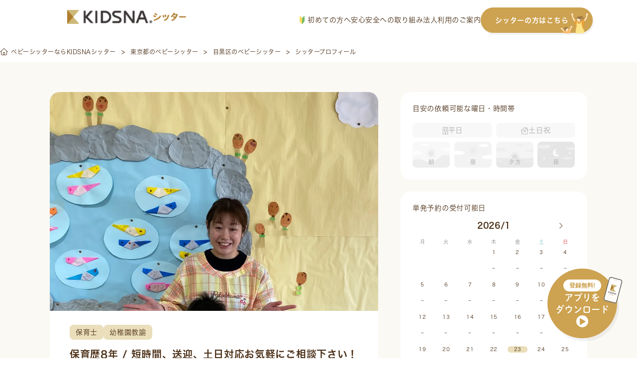

--- FILE ---
content_type: text/html; charset=UTF-8
request_url: https://sitter.kidsna.com/search/38832
body_size: 40178
content:

<!DOCTYPE html>
<html lang="ja">
<head prefix="og: http://ogp.me/ns# fb: http://ogp.me/ns/fb# article: http://ogp.me/ns/article#">
  <meta charset="UTF-8">

  
  <!-- Google Tag Manager -->
<script>
 function loadgtm(w,d,s,l,i){
   w[l]=w[l]||[];w[l].push({'gtm.start':
   new Date().getTime(),event:'gtm.js'});var f=d.getElementsByTagName(s)[0],
   j=d.createElement(s),dl=l!='dataLayer'?'&l='+l:'';j.async=true;j.src=
   'https://www.googletagmanager.com/gtm.js?id='+i+dl;f.parentNode.insertBefore(j,f);
 };
 window.onload=function(){loadgtm(window,document,'script','dataLayer','GTM-KFSVKZB');};
</script>
<!-- End Google Tag Manager -->


  
  <!-- Optimize Next -->
<script>(function(p,r,o,j,e,c,t,g){
  p['_'+t]={};g=r.createElement('script');g.src='https://www.googletagmanager.com/gtm.js?id=GTM-'+t;r[o].prepend(g);
  g=r.createElement('style');g.innerText='.'+e+t+'{visibility:hidden!important}';r[o].prepend(g);
  r[o][j].add(e+t);setTimeout(function(){if(r[o][j].contains(e+t)){r[o][j].remove(e+t);p['_'+t]=0}},c)
})(window,document,'documentElement','classList','loading',2000,'5XMQLJ4D')</script>
<!-- End Optimize Next -->

  
  <link rel="icon" type="image/x-icon" href="/assets/images/common/favicon.ico">
  <link rel="apple-touch-icon"         href="/assets/images/common/apple-touch-icon.png">

  
  
<title>東京都目黒区のベビーシッター(30代-保育士 / 幼稚園教諭)「保育歴8年 / 短時間、送迎、土日対応お気軽にご相談下さい！ 」｜ベビーシッター探すならKIDSNAシッター</title>
<meta name="keyword"             content="kidsnasitter,KIDSNAシッター,キズナシッター,ベビーシッター,育児,一時保育,送迎,料金,無料,利用,資格,保育士,幼稚園教諭,看護師">
<meta name="description"         content="東京都目黒区のベビーシッター。
初めまして♪
プロフィールをご覧頂きありがとうございます！


☀️保育歴
・幼稚園教諭　6年
(年少、年中、年長　担任経験あり)
・保育士　1年
(0歳児担任経験あり)

☀️シッターになったきっかけ
・子育てをしている保護者の力になりたい
・一人の時間や夫婦の時間など好きな時間を作ってほしい
・一緒にお子様の成長を見守り、応援したい
・保護者の方の悩みを解決していきたい
・子どもの笑顔が大好きで、一人一人の子としっかり向き合って保育をし続けたい
・「楽しい！」「できた！」「やったね！」を一緒に共有していきたい

☀️得意なこと
・小2〜短大までバスケをしていたので、お子様と一緒に遊び続ける体力には自信があります！
・工作や絵本の読み聞かせなども得意です。

☀️シッティングにあたって
・住まいは埼玉ですが、都内、横浜エリアも対応していますので、どうぞお気軽にご相談、ご依頼下さい。


☀️オプション
・最寄駅からシッティング先まで
1時間以上かかる場合　＋1000円
（報告書作成時間含む為）

・シッティング利用1時間　＋1000円



☀️ご相談、ご予約
ご相談、ご予約の際はメッセージして頂ければ幸いです。



最後まで読んで頂きありがとうございます🌿

素敵なご縁がありますことを願っております✨

">
<meta property="og:title"        content="東京都目黒区のベビーシッター(30代-保育士 / 幼稚園教諭)「保育歴8年 / 短時間、送迎、土日対応お気軽にご相談下さい！ 」｜ベビーシッター探すならKIDSNAシッター">
<meta property="og:site_name"    content="キズナシッター">
<meta property="og:description"  content="東京都目黒区のベビーシッター。
初めまして♪
プロフィールをご覧頂きありがとうございます！


☀️保育歴
・幼稚園教諭　6年
(年少、年中、年長　担任経験あり)
・保育士　1年
(0歳児担任経験あり)

☀️シッターになったきっかけ
・子育てをしている保護者の力になりたい
・一人の時間や夫婦の時間など好きな時間を作ってほしい
・一緒にお子様の成長を見守り、応援したい
・保護者の方の悩みを解決していきたい
・子どもの笑顔が大好きで、一人一人の子としっかり向き合って保育をし続けたい
・「楽しい！」「できた！」「やったね！」を一緒に共有していきたい

☀️得意なこと
・小2〜短大までバスケをしていたので、お子様と一緒に遊び続ける体力には自信があります！
・工作や絵本の読み聞かせなども得意です。

☀️シッティングにあたって
・住まいは埼玉ですが、都内、横浜エリアも対応していますので、どうぞお気軽にご相談、ご依頼下さい。


☀️オプション
・最寄駅からシッティング先まで
1時間以上かかる場合　＋1000円
（報告書作成時間含む為）

・シッティング利用1時間　＋1000円



☀️ご相談、ご予約
ご相談、ご予約の際はメッセージして頂ければ幸いです。



最後まで読んで頂きありがとうございます🌿

素敵なご縁がありますことを願っております✨

">
<meta property="og:image"        content="">
<meta property="og:type"         content="website">
<meta property="og:url"          content="https://sitter.kidsna.com">
<meta property="fb:app_id"       content="1396413923780590">
<meta name="twitter:card"        content="summary_large_image">
<meta name="twitter:site"        content="@KIDSNA_Sitter">
<meta name="twitter:title"       content="東京都目黒区のベビーシッター(30代-保育士 / 幼稚園教諭)「保育歴8年 / 短時間、送迎、土日対応お気軽にご相談下さい！ 」｜ベビーシッター探すならKIDSNAシッター">
<meta name="twitter:description" content="東京都目黒区のベビーシッター。
初めまして♪
プロフィールをご覧頂きありがとうございます！


☀️保育歴
・幼稚園教諭　6年
(年少、年中、年長　担任経験あり)
・保育士　1年
(0歳児担任経験あり)

☀️シッターになったきっかけ
・子育てをしている保護者の力になりたい
・一人の時間や夫婦の時間など好きな時間を作ってほしい
・一緒にお子様の成長を見守り、応援したい
・保護者の方の悩みを解決していきたい
・子どもの笑顔が大好きで、一人一人の子としっかり向き合って保育をし続けたい
・「楽しい！」「できた！」「やったね！」を一緒に共有していきたい

☀️得意なこと
・小2〜短大までバスケをしていたので、お子様と一緒に遊び続ける体力には自信があります！
・工作や絵本の読み聞かせなども得意です。

☀️シッティングにあたって
・住まいは埼玉ですが、都内、横浜エリアも対応していますので、どうぞお気軽にご相談、ご依頼下さい。


☀️オプション
・最寄駅からシッティング先まで
1時間以上かかる場合　＋1000円
（報告書作成時間含む為）

・シッティング利用1時間　＋1000円



☀️ご相談、ご予約
ご相談、ご予約の際はメッセージして頂ければ幸いです。



最後まで読んで頂きありがとうございます🌿

素敵なご縁がありますことを願っております✨

">
<meta name="twitter:image"       content="">


  
  <link rel="canonical" href="https://sitter.kidsna.com/search/38832">

  
  <link href="/assets//fontawesome/css/fontawesome.css" rel="stylesheet">
  <link href="/assets//fontawesome/css/solid.css" rel="stylesheet">
  <link href="/assets//fontawesome/css/light.css" rel="stylesheet">
  <link href="/assets//fontawesome/css/brands.css" rel="stylesheet">

  
  <link rel="stylesheet" href="https://s3-ap-northeast-1.amazonaws.com/assets.nextbeat.net/kidsna-sit/sit-web/5.0.100-UI/shared/pc/common.css">
  <link rel="stylesheet" href="https://s3-ap-northeast-1.amazonaws.com/assets.nextbeat.net/kidsna-sit/sit-web/5.0.100-UI/site/pc-customer/main.css">
  

  
  <meta http-equiv="Pragma"          content="no-cache">
  <meta http-equiv="Cache-Control"   content="no-cache">
  <meta http-equiv="Expires"         content="Thu, 01 Dec 1994 16:00:00GMT">
  <meta http-equiv="X-UA-Compatible" content="IE=edge">
  <meta http-equiv="Content-Type"    content="text/html;charset=UTF-8">
  <meta name="viewport"              content="width=device-width, initial-scale=1.0">

  
  
  <script type="application/ld+json">{"@context":"https://schema.org","@type":"BreadcrumbList","itemListElement":[{"@type":"ListItem","position":1,"name":"ベビーシッターならKIDSNAシッター","item":"https://sitter.kidsna.com/"},{"@type":"ListItem","position":2,"name":"東京都のベビーシッター","item":"https://sitter.kidsna.com/pref/tokyo?cond.sort=3"},{"@type":"ListItem","position":3,"name":"目黒区のベビーシッター","item":"https://sitter.kidsna.com/pref/tokyo/meguro?cond.sort=3"},{"@type":"ListItem","position":4,"name":"シッタープロフィール"}]}</script>
  

  
  
  
  <meta name="facebook-domain-verification" content="eap9ncs6tqlexv2urlgrg7m6ufy1p2" />

  <script>
    (function(d) {
      var config = {
          kitId: 'egk7dtx',
          scriptTimeout: 3000,
          async: true
        },
        h=d.documentElement,t=setTimeout(function(){h.className=h.className.replace(/\bwf-loading\b/g,"")+" wf-inactive";},config.scriptTimeout),tk=d.createElement("script"),f=false,s=d.getElementsByTagName("script")[0],a;h.className+=" wf-loading";tk.src='https://use.typekit.net/'+config.kitId+'.js';tk.async=true;tk.onload=tk.onreadystatechange=function(){a=this.readyState;if(f||a&&a!="complete"&&a!="loaded")return;f=true;clearTimeout(t);try{Typekit.load(config)}catch(e){}};s.parentNode.insertBefore(tk,s)
    })(document);
  </script>
  <link
    rel="stylesheet"
    href="https://cdn.jsdelivr.net/npm/swiper@11/swiper-bundle.min.css"
  />

  <script src="https://cdn.jsdelivr.net/npm/swiper@11/swiper-bundle.min.js"></script>

<body>

<!-- Google Tag Manager (noscript) -->
<noscript>
  <iframe src="https://www.googletagmanager.com/ns.html?id=GTM-KFSVKZB"
          height="0" width="0" style="display:none;visibility:hidden">
  </iframe>
</noscript>
<!-- End Google Tag Manager (noscript) -->

<script
  src         = "https://code.jquery.com/jquery-3.4.1.min.js"
  integrity   = "sha256-CSXorXvZcTkaix6Yvo6HppcZGetbYMGWSFlBw8HfCJo="
  crossorigin = "anonymous"
></script>


<header id="nav-global-v2" class="content">

  <div class="content__left">
    <a class="logo" href="/">
      








  <img
     alt   = "KIDSNAシッター"      
     class = "logo__image" 
    src    = "/assets/images/pc/common/logo.png"
    srcset = "
  
    /assets/images/pc/common/logo.png 1x
     , 
  
    /assets/images/pc/common/logo@2x.png 2x
    
  
"
  >


    </a>
  </div>

  <div class="content__right">
    <nav class="navigation">
      <a href="https://sitter.kidsna.com/article/article/18044" class="navigation__link">
        <img src="/assets/images/pc/common/customer_pc_beginner.svg" alt="image.customer_pc_beginner" class="navigation__icon">
        初めての方へ
      </a>
      <a href="https://sitter.kidsna.com/article/article/10006" class="navigation__link">安心安全への取り組み</a>
      <a href="https://sitter.kidsna.com/article/article/7991" class="navigation__link">法人利用のご案内</a>
      <a href="/sitter" class="navigation__link button">
        シッターの方はこちら
        <img src="/assets/images/pc/common/customer_pc_to_sitter.svg" alt="image.customer_pc_to_sitter" class="navigation__link button__icon">
      </a>
    </nav>
  </div>
</header>

<script>
  document.addEventListener('DOMContentLoaded', function() {
    const header = document.getElementById('nav-global-v2');

    window.addEventListener('scroll', function() {
      if (window.scrollY > 0) {
        header.classList.add('scrolled');
      } else {
        header.classList.remove('scrolled');
      }
    });
  });
</script>


<main id="main-content_v2" style="padding-top: 83px">
  
  




<article id="site-customer-search-sitter-profile">
  
      
      <div id="main-content__content">
  

  <section id="breadcrumb-v2">
    <ul class="breadcrumb">
    
      <li class="breadcrumb__item">
            <a href="/" class="item__link">
            <i class="fal fa-home-alt"></i>
            <span class="item__text">ベビーシッターならKIDSNAシッター</span>
            </a>
            </li>
    
      <li class="breadcrumb__item">
            <a href="/pref/tokyo?cond.sort=3" class="item__link">
            <span class="item__text">東京都のベビーシッター</span>
            </a>
            </li>
    
      <li class="breadcrumb__item">
            <a href="/pref/tokyo/meguro?cond.sort=3" class="item__link">
            <span class="item__text">目黒区のベビーシッター</span>
            </a>
            </li>
    
      <li class="breadcrumb__item">
            <span class="item__text">シッタープロフィール</span>
            </li>
    
    </ul>
  </section>


  
<section
  id    = site-customer-search-sitter__sitter
  class = "main-content__section section  none-bullet "
>
  
  
  
  
  <div class="section__content">
    

  <div class="section__item main-content">
    <section id="site-customer-search-sitter__sitter_summary">
  
  <div class="section__item photo">
    
    <div class="mv__selector left">
      <i class="fal fa-chevron-left"></i>
    </div>
    <ul class="photo__item mv">
      
        <li class="mv__item">
          
          <a href="/">
            <img src=https://d1q9kqjju7b0b2.cloudfront.net/88/38832/workflow/88/38832/sitter-photo-mxyCpwuxcUOQ6WlxIoW2VpEN7aUvVKqhK1Eat62ymQzqQQgXEzhUTgOi0PSGTmjb?dw=1200&amp;dh=800&amp;Expires=1769147590&amp;Signature=cpppDCZMApB3F0i2PRHiUsHEOI0X2Yn3vTKzQdKk0VAmFefHQTQLeJVuN-neeYGYTYHFqQOF7kipGYOgUH4Xf3-5tQ9ghIepn7tVbLXJkaRbvlmfs7RllRoXZvA~pL1ksL7lE8Uxbo2sKtL0e8eOSbwsOZqwEEb6dyP20O~WlV~sI8MAichLsF1DH4On-lFPDF2Ln0~2eENPxKC8VHmjzwIq~B-KydfCEAV9H5iyVOIj66WKZQFY5Lv27-7qdU5myG8W9kkL37q8~1IechpRo5tM-wvPp-IjWqNlvx2qnFEDNl~I7OoblbusOWJ-Tv5mMnb7nNs7hbYL2D7ca7plYA__&amp;Key-Pair-Id=K3G7MZG0UNO9HW>
          </a>
        </li>
      
        <li class="mv__item">
          
          <a href="/">
            <img src=https://d1q9kqjju7b0b2.cloudfront.net/88/38832/workflow/88/38832/sitter-photo-5u4059mMDg2lwNPpF8a7hdDqAMrG0IeSniMRiuBpkJ6Wt3LRn4dJbohii34AxdPc?dw=1200&amp;dh=800&amp;Expires=1769147590&amp;Signature=jK2XXirv7ZMXDyaoLVR8wkGGMq5x~HH39CXT156vlzARj0XeaISjzBp5kmo25v7OJl8HDqEzCOxzSDQSFMDTLrIXvDOelVmSdfJm2nkepsHJE6Y0tbPHZC1TcgxQE25QMkCBcsdOnnXAk7I-gqjZuYO3fseFjtsw4hSfR6uAWZDWFZlxofy0~19H4A3ZdWwJJ86IK~4VfCEqZwVegqLPD6mNlNnUH78PkKvJPqhC08JZP6ENhQ6bokskSpGOxLbaB2uYg190MtybuBgjb~D1LpGxpTkePj6-vAi~90WvjB2sTmW9djfYYETFv0WTXNhCHbkJspzjvJBa8ruLbXTELA__&amp;Key-Pair-Id=K3G7MZG0UNO9HW>
          </a>
        </li>
      
    </ul>
    
    <div class="mv__selector right">
      <i class="fal fa-chevron-right"></i>
    </div>
    
    
  </div>
  

  <div class="section__body">
    

    <div class="body__item cert">
      
        <div class="cert__item IS_NURSERY_TEACHER">保育士</div>
      
        <div class="cert__item IS_KINDERGARTEN_TEACHER">幼稚園教諭</div>
      
    </div>

    <div class="body__item catchphrase">保育歴8年 / 短時間、送迎、土日対応お気軽にご相談下さい！ </div>

    <div class="body__item fee">
      <span class="fee__label">単発</span>
      <span class="fee__value">2,300</span>
      <span class="fee__unit">円/時間</span>
      
    </div>

    <div class="body__item location">
      
        <div class="location__item">
          <img class="feature__item icon" src="/assets/images/pc/site/customer/search/icon_area.svg" alt="">
          <div class="feature__item text">東京都目黒区</div>
        </div>
        <div class="location__item">
          
            <img class="feature__item icon" src="/assets/images/pc/site/customer/search/icon_train.svg" alt="">
            <div class="feature__item text">不動前駅</div>
          
        </div>
      
    </div>

    <div class="body__item deal">
      
        <div class="deal__item">
          <div class="item__label">実務歴</div>
          <div class="item__value">8年</div>
        </div>
      
      <div class="deal__item">
        <div class="item__label">お預かり年齢</div>
        <div class="item__value">0歳、1歳〜9歳、3人まで</div>
      </div>
    </div>

    <div class="body__item options">
      
      
    </div>

    
      <div class="body__item additional-options">
        
          <span class="label__item">ベビーシッター派遣事業割引券</span>
        
        
      </div>
    
  </div>
</section>

    <section id="site-customer-search-sitter__sitter_introduction">
  <div class="section__item title">自己紹介</div>
  <img class="section__item icon" src="/assets/images/pc/site/customer/search/icon_introduction.svg" alt="">
  <div class="section__item text">
初めまして♪
プロフィールをご覧頂きありがとうございます！


☀️保育歴
・幼稚園教諭　6年
(年少、年中、年長　担任経験あり)
・保育士　1年
(0歳児担任経験あり)

☀️シッターになったきっかけ
・子育てをしている保護者の力になりたい
・一人の時間や夫婦の時間など好きな時間を作ってほしい
・一緒にお子様の成長を見守り、応援したい
・保護者の方の悩みを解決していきたい
・子どもの笑顔が大好きで、一人一人の子としっかり向き合って保育をし続けたい
・「楽しい！」「できた！」「やったね！」を一緒に共有していきたい

☀️得意なこと
・小2〜短大までバスケをしていたので、お子様と一緒に遊び続ける体力には自信があります！
・工作や絵本の読み聞かせなども得意です。

☀️シッティングにあたって
・住まいは埼玉ですが、都内、横浜エリアも対応していますので、どうぞお気軽にご相談、ご依頼下さい。


☀️オプション
・最寄駅からシッティング先まで
1時間以上かかる場合　＋1000円
（報告書作成時間含む為）

・シッティング利用1時間　＋1000円



☀️ご相談、ご予約
ご相談、ご予約の際はメッセージして頂ければ幸いです。



最後まで読んで頂きありがとうございます🌿

素敵なご縁がありますことを願っております✨

</div>
</section>

    <section id="site-customer-search-sitter__sitter_info">
  <div class="section__item title">シッター基本情報</div>
  <img class="section__item icon" src="/assets/images/pc/site/customer/search/icon_info.svg" alt="">
  
  <div class="section__item info">
    <div class="info__item cert">
      <div class="item__label">保有資格</div>
      <div class="item__value">保育士 / 幼稚園教諭</div>
    </div>

    
      <div class="info__item subsidy">
        <div class="item__label">補助対象</div>
        <div class="item__value">
          <ul class="value__list">
            
              <li class="list__item">ベビーシッター派遣事業割引券</li>
            
          </ul>
        </div>
      </div>
    

    

    

    

    
      <div class="info__item skill">
        <div class="item__label">特技・キーワード</div>
        <div class="item__value">読み聞かせ / 外遊び / 折り紙 / お絵描き・工作 / リトミック・体操 / 育児相談 / 発達相談</div>
      </div>
    

    <div class="info__item details">
      <div class="details__column">
        <div class="column__label">実務歴</div>
        <div class="column__value">8年</div>
      </div>

      <div class="details__column">
        <div class="column__label">子育て経験</div>
        <div class="column__value"> <span>なし</span> </div>
      </div>

      <div class="details__column">
        <div class="column__label">シッティング実績</div>
        <div class="column__value">105件</div>
      </div>

      <div class="details__column">
        <div class="column__label">最大対応人数</div>
        <div class="column__value">3人</div>
      </div>

      <div class="details__column">
        <div class="column__label">対応可能年齢</div>
        <div class="column__value">0歳、1歳〜9歳</div>
      </div>

      <div class="details__column">
        <div class="column__label">年代・性別</div>
        <div class="column__value">30代 / 女性</div>
      </div>

      <div class="details__column">
        <div class="column__label">最寄りのエリア</div>
        <div class="column__value">
          
            <div class="value__item">東京都目黒区</div>
            
              <div class="value__item">不動前駅</div>
            
          
        </div>
      </div>

      <div class="details__column">
        <div class="column__label">対応可能エリア</div>
        <div class="column__value">
          
          
        </div>
      </div>
    </div>
  </div>
</section>

  </div>
  <div class="section__item side-content">
    <section id="site-customer-search-sitter__sitter_day_timeframe">
  <div class="section__item title">目安の依頼可能な曜日・時間帯</div>
  <div class="section__item body">
    <div class="body__item day">
      <div class="day__item ">
        <img class="item__icon" src="/assets/images/pc/site/customer/search/icon_weekday.svg" alt="">
        <div class="item__label">平日</div>
      </div>
      <div class="day__item ">
        <img class="item__icon" src="/assets/images/pc/site/customer/search/icon_weekend.svg" alt="">
        <div class="item__label">土日祝</div>
      </div>
    </div>
    <div class="body__item timeframe">
      <img class="timeframe__item " src="/assets/images/pc/site/customer/search/timeframe_morning.svg" alt="朝">
      <img class="timeframe__item " src="/assets/images/pc/site/customer/search/timeframe_afternoon.svg" alt="昼">
      <img class="timeframe__item " src="/assets/images/pc/site/customer/search/timeframe_evening.svg" alt="夕方">
      <img class="timeframe__item " src="/assets/images/pc/site/customer/search/timeframe_night.svg" alt="夜">
    </div>
  </div>
</section>
    <section id="site-customer-search-sitter__sitter_schedule">
  
  <div class="section__item single-schedule">
    <div class="item__title">単発予約の受付可能日</div>
    <div class="item__header">
      <input type="checkbox" id="signle-schedule" class="header__checkbox">
      <label for="signle-schedule" class="header__label prev">
        <i class="fal fa-chevron-left"></i>
      </label>
      <div class="header__text current">2026/1</div>
      <div class="header__text next">2026/2</div>
      <label for="signle-schedule" class="header__label next">
        <i class="fal fa-chevron-right"></i>
      </label>
    </div>
    <div class="item__body">
      <div class="body__header">
        
          <div class="header__item MONDAY">月</div>
        
          <div class="header__item TUESDAY">火</div>
        
          <div class="header__item WEDNESDAY">水</div>
        
          <div class="header__item THURSDAY">木</div>
        
          <div class="header__item FRIDAY">金</div>
        
          <div class="header__item SATURDAY">土</div>
        
          <div class="header__item SUNDAY">日</div>
        
      </div>
      <div class="body__schedule current">
        
  
    <div class="schedule__item">
      <div class="item__date"></div>
      <div class="item__value"></div>
    </div>
  
    <div class="schedule__item">
      <div class="item__date"></div>
      <div class="item__value"></div>
    </div>
  
    <div class="schedule__item">
      <div class="item__date"></div>
      <div class="item__value"></div>
    </div>
  
  
    <div class="schedule__item">
      <div class="item__date ">1</div>
      
        <div class="item__value IS_CLOSED">
          <div class="value">
            <p class="value__text">-</p>
          </div>
        </div>
      
    </div>
  
    <div class="schedule__item">
      <div class="item__date ">2</div>
      
        <div class="item__value IS_CLOSED">
          <div class="value">
            <p class="value__text">-</p>
          </div>
        </div>
      
    </div>
  
    <div class="schedule__item">
      <div class="item__date ">3</div>
      
        <div class="item__value IS_CLOSED">
          <div class="value">
            <p class="value__text">-</p>
          </div>
        </div>
      
    </div>
  
    <div class="schedule__item">
      <div class="item__date ">4</div>
      
        <div class="item__value IS_CLOSED">
          <div class="value">
            <p class="value__text">-</p>
          </div>
        </div>
      
    </div>
  
    <div class="schedule__item">
      <div class="item__date ">5</div>
      
        <div class="item__value IS_CLOSED">
          <div class="value">
            <p class="value__text">-</p>
          </div>
        </div>
      
    </div>
  
    <div class="schedule__item">
      <div class="item__date ">6</div>
      
        <div class="item__value IS_CLOSED">
          <div class="value">
            <p class="value__text">-</p>
          </div>
        </div>
      
    </div>
  
    <div class="schedule__item">
      <div class="item__date ">7</div>
      
        <div class="item__value IS_CLOSED">
          <div class="value">
            <p class="value__text">-</p>
          </div>
        </div>
      
    </div>
  
    <div class="schedule__item">
      <div class="item__date ">8</div>
      
        <div class="item__value IS_CLOSED">
          <div class="value">
            <p class="value__text">-</p>
          </div>
        </div>
      
    </div>
  
    <div class="schedule__item">
      <div class="item__date ">9</div>
      
        <div class="item__value IS_CLOSED">
          <div class="value">
            <p class="value__text">-</p>
          </div>
        </div>
      
    </div>
  
    <div class="schedule__item">
      <div class="item__date ">10</div>
      
        <div class="item__value IS_CLOSED">
          <div class="value">
            <p class="value__text">-</p>
          </div>
        </div>
      
    </div>
  
    <div class="schedule__item">
      <div class="item__date ">11</div>
      
        <div class="item__value IS_CLOSED">
          <div class="value">
            <p class="value__text">-</p>
          </div>
        </div>
      
    </div>
  
    <div class="schedule__item">
      <div class="item__date ">12</div>
      
        <div class="item__value IS_CLOSED">
          <div class="value">
            <p class="value__text">-</p>
          </div>
        </div>
      
    </div>
  
    <div class="schedule__item">
      <div class="item__date ">13</div>
      
        <div class="item__value IS_CLOSED">
          <div class="value">
            <p class="value__text">-</p>
          </div>
        </div>
      
    </div>
  
    <div class="schedule__item">
      <div class="item__date ">14</div>
      
        <div class="item__value IS_CLOSED">
          <div class="value">
            <p class="value__text">-</p>
          </div>
        </div>
      
    </div>
  
    <div class="schedule__item">
      <div class="item__date ">15</div>
      
        <div class="item__value IS_CLOSED">
          <div class="value">
            <p class="value__text">-</p>
          </div>
        </div>
      
    </div>
  
    <div class="schedule__item">
      <div class="item__date ">16</div>
      
        <div class="item__value IS_CLOSED">
          <div class="value">
            <p class="value__text">-</p>
          </div>
        </div>
      
    </div>
  
    <div class="schedule__item">
      <div class="item__date ">17</div>
      
        <div class="item__value IS_CLOSED">
          <div class="value">
            <p class="value__text">-</p>
          </div>
        </div>
      
    </div>
  
    <div class="schedule__item">
      <div class="item__date ">18</div>
      
        <div class="item__value IS_CLOSED">
          <div class="value">
            <p class="value__text">-</p>
          </div>
        </div>
      
    </div>
  
    <div class="schedule__item">
      <div class="item__date ">19</div>
      
        <div class="item__value IS_CLOSED">
          <div class="value">
            <p class="value__text">-</p>
          </div>
        </div>
      
    </div>
  
    <div class="schedule__item">
      <div class="item__date ">20</div>
      
        <div class="item__value IS_CLOSED">
          <div class="value">
            <p class="value__text">-</p>
          </div>
        </div>
      
    </div>
  
    <div class="schedule__item">
      <div class="item__date ">21</div>
      
        <div class="item__value IS_CLOSED">
          <div class="value">
            <p class="value__text">-</p>
          </div>
        </div>
      
    </div>
  
    <div class="schedule__item">
      <div class="item__date ">22</div>
      
        <div class="item__value IS_CLOSED">
          <div class="value">
            <p class="value__text">-</p>
          </div>
        </div>
      
    </div>
  
    <div class="schedule__item">
      <div class="item__date today">23</div>
      
        <div class="item__value IS_CLOSED">
          
          
            <p class="value__text">×</p>
          
        </div>
      
    </div>
  
    <div class="schedule__item">
      <div class="item__date ">24</div>
      
        <div class="item__value IS_CLOSED">
          
          
            <p class="value__text">×</p>
          
        </div>
      
    </div>
  
    <div class="schedule__item">
      <div class="item__date ">25</div>
      
        <div class="item__value IS_CLOSED">
          
          
            <p class="value__text">×</p>
          
        </div>
      
    </div>
  
    <div class="schedule__item">
      <div class="item__date ">26</div>
      
        <div class="item__value IS_CLOSED">
          
          
            <p class="value__text">×</p>
          
        </div>
      
    </div>
  
    <div class="schedule__item">
      <div class="item__date ">27</div>
      
        <div class="item__value IS_CLOSED">
          
          
            <p class="value__text">×</p>
          
        </div>
      
    </div>
  
    <div class="schedule__item">
      <div class="item__date ">28</div>
      
        <div class="item__value IS_CLOSED">
          
          
            <p class="value__text">×</p>
          
        </div>
      
    </div>
  
    <div class="schedule__item">
      <div class="item__date ">29</div>
      
        <div class="item__value IS_CLOSED">
          
          
            <p class="value__text">×</p>
          
        </div>
      
    </div>
  
    <div class="schedule__item">
      <div class="item__date ">30</div>
      
        <div class="item__value IS_CLOSED">
          
          
            <p class="value__text">×</p>
          
        </div>
      
    </div>
  
    <div class="schedule__item">
      <div class="item__date ">31</div>
      
        <div class="item__value IS_CLOSED">
          
          
            <p class="value__text">×</p>
          
        </div>
      
    </div>
  

      </div>
      <div class="body__schedule next">
        
  
    <div class="schedule__item">
      <div class="item__date"></div>
      <div class="item__value"></div>
    </div>
  
    <div class="schedule__item">
      <div class="item__date"></div>
      <div class="item__value"></div>
    </div>
  
    <div class="schedule__item">
      <div class="item__date"></div>
      <div class="item__value"></div>
    </div>
  
    <div class="schedule__item">
      <div class="item__date"></div>
      <div class="item__value"></div>
    </div>
  
    <div class="schedule__item">
      <div class="item__date"></div>
      <div class="item__value"></div>
    </div>
  
    <div class="schedule__item">
      <div class="item__date"></div>
      <div class="item__value"></div>
    </div>
  
  
    <div class="schedule__item">
      <div class="item__date ">1</div>
      
        <div class="item__value IS_CLOSED">
          
          
            <p class="value__text">×</p>
          
        </div>
      
    </div>
  
    <div class="schedule__item">
      <div class="item__date ">2</div>
      
        <div class="item__value IS_CLOSED">
          
          
            <p class="value__text">×</p>
          
        </div>
      
    </div>
  
    <div class="schedule__item">
      <div class="item__date ">3</div>
      
        <div class="item__value IS_CLOSED">
          
          
            <p class="value__text">×</p>
          
        </div>
      
    </div>
  
    <div class="schedule__item">
      <div class="item__date ">4</div>
      
        <div class="item__value IS_CLOSED">
          
          
            <p class="value__text">×</p>
          
        </div>
      
    </div>
  
    <div class="schedule__item">
      <div class="item__date ">5</div>
      
        <div class="item__value IS_CLOSED">
          
          
            <p class="value__text">×</p>
          
        </div>
      
    </div>
  
    <div class="schedule__item">
      <div class="item__date ">6</div>
      
        <div class="item__value IS_CLOSED">
          
          
            <p class="value__text">×</p>
          
        </div>
      
    </div>
  
    <div class="schedule__item">
      <div class="item__date ">7</div>
      
        <div class="item__value IS_CLOSED">
          
          
            <p class="value__text">×</p>
          
        </div>
      
    </div>
  
    <div class="schedule__item">
      <div class="item__date ">8</div>
      
        <div class="item__value IS_CLOSED">
          
          
            <p class="value__text">×</p>
          
        </div>
      
    </div>
  
    <div class="schedule__item">
      <div class="item__date ">9</div>
      
        <div class="item__value IS_CLOSED">
          
          
            <p class="value__text">×</p>
          
        </div>
      
    </div>
  
    <div class="schedule__item">
      <div class="item__date ">10</div>
      
        <div class="item__value IS_CLOSED">
          
          
            <p class="value__text">×</p>
          
        </div>
      
    </div>
  
    <div class="schedule__item">
      <div class="item__date ">11</div>
      
        <div class="item__value IS_CLOSED">
          
          
            <p class="value__text">×</p>
          
        </div>
      
    </div>
  
    <div class="schedule__item">
      <div class="item__date ">12</div>
      
        <div class="item__value IS_CLOSED">
          
          
            <p class="value__text">×</p>
          
        </div>
      
    </div>
  
    <div class="schedule__item">
      <div class="item__date ">13</div>
      
        <div class="item__value IS_CLOSED">
          
          
            <p class="value__text">×</p>
          
        </div>
      
    </div>
  
    <div class="schedule__item">
      <div class="item__date ">14</div>
      
        <div class="item__value IS_CLOSED">
          
          
            <p class="value__text">×</p>
          
        </div>
      
    </div>
  
    <div class="schedule__item">
      <div class="item__date ">15</div>
      
        <div class="item__value IS_CLOSED">
          
          
            <p class="value__text">×</p>
          
        </div>
      
    </div>
  
    <div class="schedule__item">
      <div class="item__date ">16</div>
      
        <div class="item__value IS_CLOSED">
          
          
            <p class="value__text">×</p>
          
        </div>
      
    </div>
  
    <div class="schedule__item">
      <div class="item__date ">17</div>
      
        <div class="item__value IS_CLOSED">
          
          
            <p class="value__text">×</p>
          
        </div>
      
    </div>
  
    <div class="schedule__item">
      <div class="item__date ">18</div>
      
        <div class="item__value IS_CLOSED">
          
          
            <p class="value__text">×</p>
          
        </div>
      
    </div>
  
    <div class="schedule__item">
      <div class="item__date ">19</div>
      
        <div class="item__value IS_CLOSED">
          
          
            <p class="value__text">×</p>
          
        </div>
      
    </div>
  
    <div class="schedule__item">
      <div class="item__date ">20</div>
      
        <div class="item__value IS_CLOSED">
          
          
            <p class="value__text">×</p>
          
        </div>
      
    </div>
  
    <div class="schedule__item">
      <div class="item__date ">21</div>
      
        <div class="item__value IS_CLOSED">
          
          
            <p class="value__text">×</p>
          
        </div>
      
    </div>
  
    <div class="schedule__item">
      <div class="item__date ">22</div>
      
        <div class="item__value IS_CLOSED">
          
          
            <p class="value__text">×</p>
          
        </div>
      
    </div>
  
    <div class="schedule__item">
      <div class="item__date ">23</div>
      
        <div class="item__value IS_CLOSED">
          
          
            <p class="value__text">×</p>
          
        </div>
      
    </div>
  
    <div class="schedule__item">
      <div class="item__date ">24</div>
      
        <div class="item__value IS_CLOSED">
          
          
            <p class="value__text">×</p>
          
        </div>
      
    </div>
  
    <div class="schedule__item">
      <div class="item__date ">25</div>
      
        <div class="item__value IS_CLOSED">
          
          
            <p class="value__text">×</p>
          
        </div>
      
    </div>
  
    <div class="schedule__item">
      <div class="item__date ">26</div>
      
        <div class="item__value IS_CLOSED">
          
          
            <p class="value__text">×</p>
          
        </div>
      
    </div>
  
    <div class="schedule__item">
      <div class="item__date ">27</div>
      
        <div class="item__value IS_CLOSED">
          
          
            <p class="value__text">×</p>
          
        </div>
      
    </div>
  
    <div class="schedule__item">
      <div class="item__date ">28</div>
      
        <div class="item__value IS_CLOSED">
          
          
            <p class="value__text">×</p>
          
        </div>
      
    </div>
  

      </div>
      <div class="body__hint">
        <div class="hint__item">
          <div class="item__icon IS_OPEN"></div>
          <div class="item__text">予約可能</div>
        </div>
        <div class="hint__item">
          <div class="item__icon IS_AVAILABLE"></div>
          <div class="item__text">一部予約可能</div>
        </div>
        <div class="hint__item">
          <div class="item__icon IS_CLOSED">×</div>
          <div class="item__text">予約不可</div>
        </div>
      </div>
      <div class="body__description">相談可と表示されている日や、上記の時間外でも、メッセージによるお問い合わせで、依頼を受け付けてもらえることがあります。</div>
    </div>
  </div>
</section>



    <section id="site-customer-search-sitter__sitter_fee">
  <div class="section__item title">シッター料金</div>
  <img class="section__item icon" src="/assets/images/pc/site/customer/search/icon_fee.svg" alt="シッター料金">
  <div class="section__item body">
    <div class="body__item basic-fee">
      <div class="basic-fee__title">基本料金</div>
      <div class="basic-fee__item single">
        <div class="item__label">単発</div>
        <ul class="item__list">
          
          <li class="list__item row">
            <div class="row__label">お預かり人数: 1人</div>
            <div class="row__fee">2,300円 / 時間</div>
          </li>
          
          <li class="list__item row">
            <div class="row__label">お預かり人数: 2人</div>
            <div class="row__fee">2,800円 / 時間</div>
          </li>
          
          <li class="list__item row">
            <div class="row__label">お預かり人数: 3人</div>
            <div class="row__fee">3,300円 / 時間</div>
          </li>
          
        </ul>
      </div>
      
    </div>
  </div>
  
</section>
    <section id="site-customer-search-sitter__sitter_review">
  <div class="section__summary">
    <div class="summary__item score">
      <div class="score__avg">5.0</div>
      <div class="score__count">
        <p>レビュー総数</p>
        <p>40件</p>
      </div>
    </div>
    <div class="summary__item graph">
      
        <div class="graph__star">
          
            <img class="star__icon" src="/assets/images/pc/site/customer/search/icon_star.svg" alt="星">
          
            <img class="star__icon" src="/assets/images/pc/site/customer/search/icon_star.svg" alt="星">
          
            <img class="star__icon" src="/assets/images/pc/site/customer/search/icon_star.svg" alt="星">
          
            <img class="star__icon" src="/assets/images/pc/site/customer/search/icon_star.svg" alt="星">
          
            <img class="star__icon" src="/assets/images/pc/site/customer/search/icon_star.svg" alt="星">
          
        </div>
        <div class="graph__bar">
          <div class="bar__fill" style="width: 97%"></div>
          <div class="bar__empty" style="width: 2%"></div>
        </div>
      
        <div class="graph__star">
          
            <img class="star__icon" src="/assets/images/pc/site/customer/search/icon_star.svg" alt="星">
          
            <img class="star__icon" src="/assets/images/pc/site/customer/search/icon_star.svg" alt="星">
          
            <img class="star__icon" src="/assets/images/pc/site/customer/search/icon_star.svg" alt="星">
          
            <img class="star__icon" src="/assets/images/pc/site/customer/search/icon_star.svg" alt="星">
          
        </div>
        <div class="graph__bar">
          <div class="bar__fill" style="width: 0%"></div>
          <div class="bar__empty" style="width: 100%"></div>
        </div>
      
        <div class="graph__star">
          
            <img class="star__icon" src="/assets/images/pc/site/customer/search/icon_star.svg" alt="星">
          
            <img class="star__icon" src="/assets/images/pc/site/customer/search/icon_star.svg" alt="星">
          
            <img class="star__icon" src="/assets/images/pc/site/customer/search/icon_star.svg" alt="星">
          
        </div>
        <div class="graph__bar">
          <div class="bar__fill" style="width: 2%"></div>
          <div class="bar__empty" style="width: 97%"></div>
        </div>
      
        <div class="graph__star">
          
            <img class="star__icon" src="/assets/images/pc/site/customer/search/icon_star.svg" alt="星">
          
            <img class="star__icon" src="/assets/images/pc/site/customer/search/icon_star.svg" alt="星">
          
        </div>
        <div class="graph__bar">
          <div class="bar__fill" style="width: 0%"></div>
          <div class="bar__empty" style="width: 100%"></div>
        </div>
      
        <div class="graph__star">
          
            <img class="star__icon" src="/assets/images/pc/site/customer/search/icon_star.svg" alt="星">
          
        </div>
        <div class="graph__bar">
          <div class="bar__fill" style="width: 0%"></div>
          <div class="bar__empty" style="width: 100%"></div>
        </div>
      
    </div>
  </div>

  <div class="section__item body">
    
      <ul class="body__list">
        
          <li class="list__item">
            <div class="item__info">
              <div class="info__item date">2024/3</div>
              <div class="info__item score">
                <div class="score__stars">
                  
                    
                      <span class="star-on">★</span>
                    
                  
                    
                      <span class="star-on">★</span>
                    
                  
                    
                      <span class="star-on">★</span>
                    
                  
                    
                      <span class="star-on">★</span>
                    
                  
                    
                      <span class="star-on">★</span>
                    
                  
                </div>
                <span class="score__value">5.0</span>
              </div>
            </div>
            
              
  <div class="item__content">
    
      <p class="content__text">とても丁寧に優しく子どもに接していただき、また貴重な体験をありがとうございました。また次回もどうぞよろしくお願いします。</p>
    
    
  </div>

            
          </li>
        
          <li class="list__item">
            <div class="item__info">
              <div class="info__item date">2024/2</div>
              <div class="info__item score">
                <div class="score__stars">
                  
                    
                      <span class="star-on">★</span>
                    
                  
                    
                      <span class="star-on">★</span>
                    
                  
                    
                      <span class="star-on">★</span>
                    
                  
                    
                      <span class="star-on">★</span>
                    
                  
                    
                      <span class="star-on">★</span>
                    
                  
                </div>
                <span class="score__value">5.0</span>
              </div>
            </div>
            
              
  <div class="item__content">
    
      <p class="content__text">子どもの小さな成長に気づいてくださり、いつも感謝しています。ご丁寧な報告者をありがとうございます。また次回もどうぞよろしくお願いします。</p>
    
    
  </div>

            
          </li>
        
          <li class="list__item">
            <div class="item__info">
              <div class="info__item date">2024/1</div>
              <div class="info__item score">
                <div class="score__stars">
                  
                    
                      <span class="star-on">★</span>
                    
                  
                    
                      <span class="star-on">★</span>
                    
                  
                    
                      <span class="star-on">★</span>
                    
                  
                    
                      <span class="star-on">★</span>
                    
                  
                    
                      <span class="star-on">★</span>
                    
                  
                </div>
                <span class="score__value">5.0</span>
              </div>
            </div>
            
              
  <div class="item__content">
    
      <p class="content__text">子どもの反応や振る舞いを丁寧に観察いただき、とても感謝しています。また次回もどうぞよろしくお願いします☺️</p>
    
    
  </div>

            
          </li>
        
      </ul>
      <div class="body__hint">
        <div class="hint__text">アプリで全レビューがご覧いただけます</div>
        <button class="hint__button open-app-download-modal">
          <!-- icon -->
          <img src="/assets/images/pc/site/customer/search/icon_app-download.svg" alt="KIDSNAシッター" class="app-download__icon">
          <!-- download -->
          <div class="app-download__description">アプリをダウンロード</div>
          <i class="fal fa-chevron-right app-download__icon-arrow"></i>
        </button>
      </div>
    
  </div>
</section>


  </div>

  </div>
</section>


   <section id="site-customer-search-sitter__near-sitter">
  <div class="section__header">
    <img src="/assets/images/pc/site/customer/search/near_sitter_title_left.svg" alt="" class="header__image">
    <h2 class="header__title">近くのおすすめベビーシッター</h2>
    <img src="/assets/images/pc/site/customer/search/near_sitter_title_right.svg" alt="" class="header__image">
  </div>
  <div class="section__body">
    
    <div class="near-sitter-mv__selector left">
      <i class="fal fa-chevron-left"></i>
    </div>
    <div class="section__item list">
      <ul class="section__item near-sitter-mv">
        
        
  <li class="list__item near-sitter-mv__item sitter">
    <a class="sitter__content" href=/search/10864>
      <div class="sitter__content thumbnail">
        
          <img src=https://d1q9kqjju7b0b2.cloudfront.net/08/10864/workflow/08/10864/sitter-photo-AACDlIEsNWdnlf1k8FPkFiKDDgntFoCq1HjRRWD0z6po0Akdk68up0XxLa75xnPb?dw=1200&amp;dh=800&amp;Expires=1769147590&amp;Signature=Kn8iizl11sW2oh0CXN2dBUeuIvR378SWF7iS2SEqLpHCQYerK0pMe5PXbwhI42gx7EhjnlPaoTscd0n-KbKw88XkJJHcwFbrpfJ9kLhrbuUfk-5iuoQCee6riZW2J4FXTlvqHsC~JF12-PmnkievZe1XanbuT5NaXz4yagG8wsdPnj-GttoDuwTtxDIY5eRV1v8NpaY~kL~yvGJoyWFlahJs6Aa51wJNb1mVEYV2eRUKFZ4EhGumrQkAJaxsp6e1h~ol3nSyIdjmGpST-5OEBeDGRktQymhHN7XZmQDyYFISfWkQLmEYlS8cv7HHToHqWshJb1y48AMl5uMnpOMu5Q__&amp;Key-Pair-Id=K3G7MZG0UNO9HW alt=元子ども病院看護師、シッター5年目です。早朝深夜病児対応しています。>
        
        <div class="thumbnail__fee">
          <span class="fee__currency">¥</span><span class="fee__value">3,500</span><span class="fee__unit">/時間</span>
        </div>
      </div>
      <div class="sitter__content info">
        <div class="info__item cert">
          
            <div class="cert__item IS_NURSE">看護師</div>
          
        </div>

        <div class="info__item catchphrase">
          元子ども病院看護師、シッター5年目です。早朝深夜病児対応しています。
        </div>

        <div class="info__item location">
          <div class="deal__item location">
            <img src="/assets/images/pc/site/customer/search/icon_area.svg" alt="" class="location__icon">
            <span class="location__value">
              
                東京都品川区
              
            </span>
          </div>
        </div>

        <div class="info__item deal">
          <div class="deal__item work-year">
            <span class="work-year__label">実務歴</span>
            <span class="work-year__value">5年</span>
          </div>

          <div class="deal__item options">
            
              <div class="options__item regular">
                <span class="options__text">定期</span>
              </div>
            
            
              <div class="options__item sick-child-care">
                <img class="options__icon" src="/assets/images/pc/site/customer/search/icon_sick_child_care.svg" alt="">
                <span class="options__text">病児</span>
              </div>
            
          </div>
        </div>
        
        <div class="info__item achievements">
          <div class="achievements__item score">
            <div class="score__stars">
              
                
                  <span class="star-on">★</span>
                
              
                
                  <span class="star-on">★</span>
                
              
                
                  <span class="star-on">★</span>
                
              
                
                  <span class="star-on">★</span>
                
              
                
                  <span class="star-on">★</span>
                
              
            </div>
            <span class="score__value">(882回)</span>
          </div>
        </div>
        <div class="info__item schedule">
          
            <div class="schedule__item">
              <div class="item__date">23 金</div>
              <div class="item__value IS_VACANCY">○</div>
            </div>
          
            <div class="schedule__item">
              <div class="item__date">24 土</div>
              <div class="item__value IS_CLOSED">×</div>
            </div>
          
            <div class="schedule__item">
              <div class="item__date">25 日</div>
              <div class="item__value IS_CLOSED">×</div>
            </div>
          
            <div class="schedule__item">
              <div class="item__date">26 月</div>
              <div class="item__value IS_VACANCY">○</div>
            </div>
          
            <div class="schedule__item">
              <div class="item__date">27 火</div>
              <div class="item__value IS_VACANCY">○</div>
            </div>
          
            <div class="schedule__item">
              <div class="item__date">28 水</div>
              <div class="item__value IS_VACANCY">○</div>
            </div>
          
            <div class="schedule__item">
              <div class="item__date">29 木</div>
              <div class="item__value IS_FULL">△</div>
            </div>
          
        </div>
      </div>
    </a>
  </li>

        
        
  <li class="list__item near-sitter-mv__item sitter">
    <a class="sitter__content" href=/search/12786>
      <div class="sitter__content thumbnail">
        
          <img src=https://d1q9kqjju7b0b2.cloudfront.net/27/12786/workflow/27/12786/sitter-photo-yDnZacS5djU6jryR19es6vwo1rYolquEffdAveN4gCJixHDVOSDXp97nF7gIjXXp?dw=1200&amp;dh=800&amp;Expires=1769147590&amp;Signature=waENHlGhgjIBnvU7xp899K6tSUuw6rLCHKg8LkL~nQyAcB0CC8ZmWyK6By7BDzR0qcA3KfRNgXDQKnH8DtvrX5~v7OnuQog-4-27b2ZTxMvBlMhAJrFq-PHVjMVD5EFy8gpAKe9TUOCDGHi2KmeTwZ5gduOjgbjYWcMpIc0k5kFGVnhyxT-DM-ssQjeLsoF0AkODfzheZc9iMl2hFyLkTkca38WPctsNYnv1WqIIF~iN7-X9X7EC6MzM-aCTofcxn6WQkGYbTw8iWLMkKZETIciLSsHU0oKTHWaWBVz5w1gh-7tillmgty4plZaDMpC6YA--FUMgTmeWHaU-kZc2tg__&amp;Key-Pair-Id=K3G7MZG0UNO9HW alt=保育歴7年目！！現在も小規模保育園で勤務中です。
子どもの「やりたい」を大切にしながら保育をしていきます！>
        
        <div class="thumbnail__fee">
          <span class="fee__currency">¥</span><span class="fee__value">1,600</span><span class="fee__unit">/時間</span>
        </div>
      </div>
      <div class="sitter__content info">
        <div class="info__item cert">
          
            <div class="cert__item IS_NURSERY_TEACHER">保育士</div>
          
        </div>

        <div class="info__item catchphrase">
          保育歴7年目！！現在も小規模保育園で勤務中です。
子どもの「やりたい」を大切にしながら保育をしていきます！
        </div>

        <div class="info__item location">
          <div class="deal__item location">
            <img src="/assets/images/pc/site/customer/search/icon_area.svg" alt="" class="location__icon">
            <span class="location__value">
              
                東京都品川区
              
            </span>
          </div>
        </div>

        <div class="info__item deal">
          <div class="deal__item work-year">
            <span class="work-year__label">実務歴</span>
            <span class="work-year__value">8年</span>
          </div>

          <div class="deal__item options">
            
            
          </div>
        </div>
        
        <div class="info__item achievements">
          <div class="achievements__item score">
            <div class="score__stars">
              
                
                  <span class="star-on">★</span>
                
              
                
                  <span class="star-on">★</span>
                
              
                
                  <span class="star-on">★</span>
                
              
                
                  <span class="star-on">★</span>
                
              
                
                  <span class="star-off">★</span>
                
              
            </div>
            <span class="score__value">(64回)</span>
          </div>
        </div>
        <div class="info__item schedule">
          
            <div class="schedule__item">
              <div class="item__date">23 金</div>
              <div class="item__value IS_CLOSED">×</div>
            </div>
          
            <div class="schedule__item">
              <div class="item__date">24 土</div>
              <div class="item__value IS_CLOSED">×</div>
            </div>
          
            <div class="schedule__item">
              <div class="item__date">25 日</div>
              <div class="item__value IS_CLOSED">×</div>
            </div>
          
            <div class="schedule__item">
              <div class="item__date">26 月</div>
              <div class="item__value IS_CLOSED">×</div>
            </div>
          
            <div class="schedule__item">
              <div class="item__date">27 火</div>
              <div class="item__value IS_CLOSED">×</div>
            </div>
          
            <div class="schedule__item">
              <div class="item__date">28 水</div>
              <div class="item__value IS_CLOSED">×</div>
            </div>
          
            <div class="schedule__item">
              <div class="item__date">29 木</div>
              <div class="item__value IS_CLOSED">×</div>
            </div>
          
        </div>
      </div>
    </a>
  </li>

        
        
  <li class="list__item near-sitter-mv__item sitter">
    <a class="sitter__content" href=/search/32346>
      <div class="sitter__content thumbnail">
        
          <img src=https://d1q9kqjju7b0b2.cloudfront.net/23/32346/workflow/23/32346/sitter-photo-lbC5maRlQm0UYeywbU85J091CnNmh9y8S1tM6TkkDTBM0oB5NpnjjeBvHT46CqZ1?dw=1200&amp;dh=800&amp;Expires=1769147590&amp;Signature=YBxZ7Wkw42Y5CclfOUhYJO9odvvZFgCilQNUjl9EHlVyBoakhB-GuasuTA5xO~VgjZczor9Qd6FZLGCqXhB0a9A0EsL9xaZ7EL-i2UlRIHFDTRyLbB93PkCJxizPIZ47zbKmq3KHJzjdaYvOKsdvCcm0vYL8LsbttJgSg7MvqkveNcLk9cLZxPjXzVMxVZUzL~nZaO75IsEt2Zf~Gv-EQCpQSjkp3EQ-gzNWJgcpVDA5nWGfK2Q5V8TgIXnkg6VxvTFzAIGS1Zj7TBRKTTs8Zoz79qzyR0NhyPBDzUi74CAzY39XLsvv2tmw5C-WMqeYU7iMWCWmBI30KrPaCeo8vg__&amp;Key-Pair-Id=K3G7MZG0UNO9HW alt=【料金見直ししました！】小学生の女の子と男の子のママです♪  楽しい時間を過ごせるようにサポートさせて頂きます♪>
        
        <div class="thumbnail__fee">
          <span class="fee__currency">¥</span><span class="fee__value">1,810</span><span class="fee__unit">/時間</span>
        </div>
      </div>
      <div class="sitter__content info">
        <div class="info__item cert">
          
            <div class="cert__item IS_NURSERY_TEACHER">保育士</div>
          
        </div>

        <div class="info__item catchphrase">
          【料金見直ししました！】小学生の女の子と男の子のママです♪  楽しい時間を過ごせるようにサポートさせて頂きます♪
        </div>

        <div class="info__item location">
          <div class="deal__item location">
            <img src="/assets/images/pc/site/customer/search/icon_area.svg" alt="" class="location__icon">
            <span class="location__value">
              
                東京都大田区
              
            </span>
          </div>
        </div>

        <div class="info__item deal">
          <div class="deal__item work-year">
            <span class="work-year__label">実務歴</span>
            <span class="work-year__value">3年</span>
          </div>

          <div class="deal__item options">
            
            
          </div>
        </div>
        
        <div class="info__item achievements">
          <div class="achievements__item score">
            <div class="score__stars">
              
                
                  <span class="star-on">★</span>
                
              
                
                  <span class="star-on">★</span>
                
              
                
                  <span class="star-on">★</span>
                
              
                
                  <span class="star-on">★</span>
                
              
                
                  <span class="star-on">★</span>
                
              
            </div>
            <span class="score__value">(15回)</span>
          </div>
        </div>
        <div class="info__item schedule">
          
            <div class="schedule__item">
              <div class="item__date">23 金</div>
              <div class="item__value IS_CLOSED">×</div>
            </div>
          
            <div class="schedule__item">
              <div class="item__date">24 土</div>
              <div class="item__value IS_CLOSED">×</div>
            </div>
          
            <div class="schedule__item">
              <div class="item__date">25 日</div>
              <div class="item__value IS_CLOSED">×</div>
            </div>
          
            <div class="schedule__item">
              <div class="item__date">26 月</div>
              <div class="item__value IS_CLOSED">×</div>
            </div>
          
            <div class="schedule__item">
              <div class="item__date">27 火</div>
              <div class="item__value IS_CLOSED">×</div>
            </div>
          
            <div class="schedule__item">
              <div class="item__date">28 水</div>
              <div class="item__value IS_CLOSED">×</div>
            </div>
          
            <div class="schedule__item">
              <div class="item__date">29 木</div>
              <div class="item__value IS_CLOSED">×</div>
            </div>
          
        </div>
      </div>
    </a>
  </li>

        
        
  <li class="list__item near-sitter-mv__item sitter">
    <a class="sitter__content" href=/search/33978>
      <div class="sitter__content thumbnail">
        
          <img src=https://d1q9kqjju7b0b2.cloudfront.net/39/33978/workflow/39/33978/sitter-photo-Rkj69J1WEtp3Viqhc2PgTJZnkBzcObi1BheoPsUw8DZR5bfJR66dgLpFYCht3SJ6?dw=1200&amp;dh=800&amp;Expires=1769147590&amp;Signature=IaG4RRubn~BMBYyGqJhMa3C~iANDWoCQHqdp-AF6zn5gflGGfiTEFH9X8uJtflbnfLMIbW2-g1tK54UZnYnRiJXQFJoLuHa-aeqAvwcAER11VKjVvrdOU3kLZOJmK~80N4FrcyO0FASTTvKKpVc3lhaDkLhoSyonNZ5xO36mYcxnukQEILR6dV1JCq51cuYOr8UZJeP32Bfnespx9w0KTNa-ZTMY0HGS6j7Md-g4W2chbWOkNz3Fa~eFZb3cSvo6bcI92~Wmc8BvbtJuc8T0nlwOZsEgwCNmEAamK~0LACQzMVgLaS8wYuLK7kWGhCyGMU931KzzrP97HeMqFkWveA__&amp;Key-Pair-Id=K3G7MZG0UNO9HW alt=保育歴１１年/主に０〜３歳児クラスを担当していました。乳幼児さん大歓迎です♫
ボードゲーム好きです！
 ※土日祝のみ>
        
        <div class="thumbnail__fee">
          <span class="fee__currency">¥</span><span class="fee__value">2,900</span><span class="fee__unit">/時間</span>
        </div>
      </div>
      <div class="sitter__content info">
        <div class="info__item cert">
          
            <div class="cert__item IS_NURSERY_TEACHER">保育士</div>
          
        </div>

        <div class="info__item catchphrase">
          保育歴１１年/主に０〜３歳児クラスを担当していました。乳幼児さん大歓迎です♫
ボードゲーム好きです！
 ※土日祝のみ
        </div>

        <div class="info__item location">
          <div class="deal__item location">
            <img src="/assets/images/pc/site/customer/search/icon_area.svg" alt="" class="location__icon">
            <span class="location__value">
              
                東京都品川区
              
            </span>
          </div>
        </div>

        <div class="info__item deal">
          <div class="deal__item work-year">
            <span class="work-year__label">実務歴</span>
            <span class="work-year__value">11年</span>
          </div>

          <div class="deal__item options">
            
              <div class="options__item regular">
                <span class="options__text">定期</span>
              </div>
            
            
              <div class="options__item sick-child-care">
                <img class="options__icon" src="/assets/images/pc/site/customer/search/icon_sick_child_care.svg" alt="">
                <span class="options__text">病児</span>
              </div>
            
          </div>
        </div>
        
        <div class="info__item achievements">
          <div class="achievements__item score">
            <div class="score__stars">
              
                
                  <span class="star-on">★</span>
                
              
                
                  <span class="star-on">★</span>
                
              
                
                  <span class="star-on">★</span>
                
              
                
                  <span class="star-on">★</span>
                
              
                
                  <span class="star-on">★</span>
                
              
            </div>
            <span class="score__value">(510回)</span>
          </div>
        </div>
        <div class="info__item schedule">
          
            <div class="schedule__item">
              <div class="item__date">23 金</div>
              <div class="item__value IS_CLOSED">×</div>
            </div>
          
            <div class="schedule__item">
              <div class="item__date">24 土</div>
              <div class="item__value IS_FULL">△</div>
            </div>
          
            <div class="schedule__item">
              <div class="item__date">25 日</div>
              <div class="item__value IS_CLOSED">×</div>
            </div>
          
            <div class="schedule__item">
              <div class="item__date">26 月</div>
              <div class="item__value IS_CLOSED">×</div>
            </div>
          
            <div class="schedule__item">
              <div class="item__date">27 火</div>
              <div class="item__value IS_CLOSED">×</div>
            </div>
          
            <div class="schedule__item">
              <div class="item__date">28 水</div>
              <div class="item__value IS_CLOSED">×</div>
            </div>
          
            <div class="schedule__item">
              <div class="item__date">29 木</div>
              <div class="item__value IS_CLOSED">×</div>
            </div>
          
        </div>
      </div>
    </a>
  </li>

        
        
  <li class="list__item near-sitter-mv__item sitter">
    <a class="sitter__content" href=/search/47166>
      <div class="sitter__content thumbnail">
        
          <img src=https://d1q9kqjju7b0b2.cloudfront.net/71/47166/workflow/71/47166/sitter-photo-cuPAJ7THUM4E3N5aTeEH3Np8xosV7KQqvUjfaJ7rOqNAwtwxqoQTAW86UKCt1EV2?dw=1200&amp;dh=800&amp;Expires=1769147590&amp;Signature=PQo25yQwM6649Ry5R2ksk0ZSwZBezwWCTF74HL6yBCDjq968KPlWQwxTU74lNqYVYTwXQlzj7OyrKAIu4dVEDej1GLD9Vr2OvZ4jTwg7fUIh0fCpIBE17Cb~vcZr-57WEa~rDAdfwbMYr0SH-DDGP-AZxfc1Je-guRK8JZGpfQM6TDz739rNiCzBNk~anu76YDf-sjrQdzdX5ujDTVuB6MN1J1ZvSsEge7N8lDTeud1RPWS8qZHOYeJp5sryKwnM-ey~uj2rZc07YjF5JxftdJV60TLUqAfimnf3YHpwW10vFBnzf63DFmQA4mBzbyyu7UVnYpC~mvDgxs5L8e-Tug__&amp;Key-Pair-Id=K3G7MZG0UNO9HW alt=【保育歴14年目】毎日頑張る子育てママ＆パパを応援しています！一時保育経験あり！0歳〜◎>
        
        <div class="thumbnail__fee">
          <span class="fee__currency">¥</span><span class="fee__value">3,000</span><span class="fee__unit">/時間</span>
        </div>
      </div>
      <div class="sitter__content info">
        <div class="info__item cert">
          
            <div class="cert__item IS_NURSERY_TEACHER">保育士</div>
          
        </div>

        <div class="info__item catchphrase">
          【保育歴14年目】毎日頑張る子育てママ＆パパを応援しています！一時保育経験あり！0歳〜◎
        </div>

        <div class="info__item location">
          <div class="deal__item location">
            <img src="/assets/images/pc/site/customer/search/icon_area.svg" alt="" class="location__icon">
            <span class="location__value">
              
                東京都品川区
              
            </span>
          </div>
        </div>

        <div class="info__item deal">
          <div class="deal__item work-year">
            <span class="work-year__label">実務歴</span>
            <span class="work-year__value">14年</span>
          </div>

          <div class="deal__item options">
            
            
          </div>
        </div>
        
        <div class="info__item achievements">
          <div class="achievements__item score">
            <div class="score__stars">
              
                
                  <span class="star-on">★</span>
                
              
                
                  <span class="star-on">★</span>
                
              
                
                  <span class="star-on">★</span>
                
              
                
                  <span class="star-on">★</span>
                
              
                
                  <span class="star-on">★</span>
                
              
            </div>
            <span class="score__value">(182回)</span>
          </div>
        </div>
        <div class="info__item schedule">
          
            <div class="schedule__item">
              <div class="item__date">23 金</div>
              <div class="item__value IS_CLOSED">×</div>
            </div>
          
            <div class="schedule__item">
              <div class="item__date">24 土</div>
              <div class="item__value IS_CLOSED">×</div>
            </div>
          
            <div class="schedule__item">
              <div class="item__date">25 日</div>
              <div class="item__value IS_CLOSED">×</div>
            </div>
          
            <div class="schedule__item">
              <div class="item__date">26 月</div>
              <div class="item__value IS_FULL">△</div>
            </div>
          
            <div class="schedule__item">
              <div class="item__date">27 火</div>
              <div class="item__value IS_CLOSED">×</div>
            </div>
          
            <div class="schedule__item">
              <div class="item__date">28 水</div>
              <div class="item__value IS_CLOSED">×</div>
            </div>
          
            <div class="schedule__item">
              <div class="item__date">29 木</div>
              <div class="item__value IS_FULL">△</div>
            </div>
          
        </div>
      </div>
    </a>
  </li>

        
        
  <li class="list__item near-sitter-mv__item sitter">
    <a class="sitter__content" href=/search/76948>
      <div class="sitter__content thumbnail">
        
          <img src=https://d1q9kqjju7b0b2.cloudfront.net/69/76948/workflow/69/76948/sitter-photo-2uEl7s7na1nQbbwlBxqnG0KDmd1oZMiPFvVpJbuLjJOLDPPwzWCJhKn1gSg5BON5?dw=1200&amp;dh=800&amp;Expires=1769147590&amp;Signature=nPEGpDDs~PY0ZCsjDkQES2LlOvay3fg8rLd3KFfXBKp1yspBLWpQ30tplQ2zjWKFA~9YTfcodu3t5hSH6q4GiwHmolIUCFHxqw~fR~E~LV86FybRwSIBH9yE22ztDNhdOYICKIUbrV7ipQkQLLXFWOEGP7NMEQ17bIB7TQJ8iEcW7WP0yMM24DBc1b31vr0zTQX0lWV2tfGVfGWf9QhDU47wga54ITzt43r0eOZ-l0IPs3dgVTnnKWhp~mvVKxdKDqs9uEhForF29nUn5BLeGfV-hmMcvXOVVZm-l0oc~Y~0TehqFrtoydpSOfjrwnWA6KVvJnWH7VieFpM53oYuSA__&amp;Key-Pair-Id=K3G7MZG0UNO9HW alt=保育士歴4年、一人担任も2度経験させていただきました！お子様にそっと寄り添う、優しく丁寧な保育を心掛けています。>
        
        <div class="thumbnail__fee">
          <span class="fee__currency">¥</span><span class="fee__value">2,500</span><span class="fee__unit">/時間</span>
        </div>
      </div>
      <div class="sitter__content info">
        <div class="info__item cert">
          
            <div class="cert__item IS_NURSERY_TEACHER">保育士</div>
          
            <div class="cert__item IS_KINDERGARTEN_TEACHER">幼稚園教諭</div>
          
        </div>

        <div class="info__item catchphrase">
          保育士歴4年、一人担任も2度経験させていただきました！お子様にそっと寄り添う、優しく丁寧な保育を心掛けています。
        </div>

        <div class="info__item location">
          <div class="deal__item location">
            <img src="/assets/images/pc/site/customer/search/icon_area.svg" alt="" class="location__icon">
            <span class="location__value">
              
                東京都品川区
              
            </span>
          </div>
        </div>

        <div class="info__item deal">
          <div class="deal__item work-year">
            <span class="work-year__label">実務歴</span>
            <span class="work-year__value">4年</span>
          </div>

          <div class="deal__item options">
            
              <div class="options__item regular">
                <span class="options__text">定期</span>
              </div>
            
            
          </div>
        </div>
        
        <div class="info__item achievements">
          <div class="achievements__item score">
            <div class="score__stars">
              
                
                  <span class="star-on">★</span>
                
              
                
                  <span class="star-on">★</span>
                
              
                
                  <span class="star-on">★</span>
                
              
                
                  <span class="star-on">★</span>
                
              
                
                  <span class="star-on">★</span>
                
              
            </div>
            <span class="score__value">(116回)</span>
          </div>
        </div>
        <div class="info__item schedule">
          
            <div class="schedule__item">
              <div class="item__date">23 金</div>
              <div class="item__value IS_FULL">△</div>
            </div>
          
            <div class="schedule__item">
              <div class="item__date">24 土</div>
              <div class="item__value IS_VACANCY">○</div>
            </div>
          
            <div class="schedule__item">
              <div class="item__date">25 日</div>
              <div class="item__value IS_VACANCY">○</div>
            </div>
          
            <div class="schedule__item">
              <div class="item__date">26 月</div>
              <div class="item__value IS_CLOSED">×</div>
            </div>
          
            <div class="schedule__item">
              <div class="item__date">27 火</div>
              <div class="item__value IS_CLOSED">×</div>
            </div>
          
            <div class="schedule__item">
              <div class="item__date">28 水</div>
              <div class="item__value IS_CLOSED">×</div>
            </div>
          
            <div class="schedule__item">
              <div class="item__date">29 木</div>
              <div class="item__value IS_FULL">△</div>
            </div>
          
        </div>
      </div>
    </a>
  </li>

        
        
  <li class="list__item near-sitter-mv__item sitter">
    <a class="sitter__content" href=/search/88437>
      <div class="sitter__content thumbnail">
        
          <img src=https://d1q9kqjju7b0b2.cloudfront.net/84/88437/workflow/84/88437/sitter-photo-rHQrRuCAFqqkTjswlM9mONMftODVAAHpvkAhwrFC8GsdpDxvaUvU5vjZBPW7Pk8f?dw=1200&amp;dh=800&amp;Expires=1769147590&amp;Signature=K-DiGWx3iCha1rPCUC8HEDCkuzJAj0fCSa9qZ1Cz7Qj4-Yt2tGu8PeAIahnGflbz9WH5bum-agxSqdQSzfxTcaEaD051TA1e3hEzYbv3Zbj61ggKkHq-lx85zASZ0JMFASApATVREuPGoTubPJoosPF-hdU4yrRWPQj-fezVMoLGA6IQtmwT1cfUXavIqUVhih~TMJQ0bjpKYURSam~lwO4YvWdyXk0Y1t3I7Eb3di-nbX2lTbA-iH5LFcdc~KsxTANqOQMQG7lAbESc5kkalBsY0oS8J6EgM6zvqjct5yZmAJIq2MryxYiEAikY8te9eqMx9pWaOa-2K2AwGPswMQ__&amp;Key-Pair-Id=K3G7MZG0UNO9HW alt=子育て一緒にしてみませんか？保育歴、子育て経験豊富な保育士がお手伝いします♡
⭐︎初回面談割引◎乳児◎都内◎自宅外可>
        
        <div class="thumbnail__fee">
          <span class="fee__currency">¥</span><span class="fee__value">2,700</span><span class="fee__unit">/時間</span>
        </div>
      </div>
      <div class="sitter__content info">
        <div class="info__item cert">
          
            <div class="cert__item IS_NURSERY_TEACHER">保育士</div>
          
            <div class="cert__item IS_KINDERGARTEN_TEACHER">幼稚園教諭</div>
          
        </div>

        <div class="info__item catchphrase">
          子育て一緒にしてみませんか？保育歴、子育て経験豊富な保育士がお手伝いします♡
⭐︎初回面談割引◎乳児◎都内◎自宅外可
        </div>

        <div class="info__item location">
          <div class="deal__item location">
            <img src="/assets/images/pc/site/customer/search/icon_area.svg" alt="" class="location__icon">
            <span class="location__value">
              
                神奈川県川崎市中原区
              
            </span>
          </div>
        </div>

        <div class="info__item deal">
          <div class="deal__item work-year">
            <span class="work-year__label">実務歴</span>
            <span class="work-year__value">18年</span>
          </div>

          <div class="deal__item options">
            
              <div class="options__item regular">
                <span class="options__text">定期</span>
              </div>
            
            
              <div class="options__item sick-child-care">
                <img class="options__icon" src="/assets/images/pc/site/customer/search/icon_sick_child_care.svg" alt="">
                <span class="options__text">病児</span>
              </div>
            
          </div>
        </div>
        
        <div class="info__item achievements">
          <div class="achievements__item score">
            <div class="score__stars">
              
                
                  <span class="star-on">★</span>
                
              
                
                  <span class="star-on">★</span>
                
              
                
                  <span class="star-on">★</span>
                
              
                
                  <span class="star-on">★</span>
                
              
                
                  <span class="star-on">★</span>
                
              
            </div>
            <span class="score__value">(239回)</span>
          </div>
        </div>
        <div class="info__item schedule">
          
            <div class="schedule__item">
              <div class="item__date">23 金</div>
              <div class="item__value IS_FULL">△</div>
            </div>
          
            <div class="schedule__item">
              <div class="item__date">24 土</div>
              <div class="item__value IS_CLOSED">×</div>
            </div>
          
            <div class="schedule__item">
              <div class="item__date">25 日</div>
              <div class="item__value IS_CLOSED">×</div>
            </div>
          
            <div class="schedule__item">
              <div class="item__date">26 月</div>
              <div class="item__value IS_FULL">△</div>
            </div>
          
            <div class="schedule__item">
              <div class="item__date">27 火</div>
              <div class="item__value IS_FULL">△</div>
            </div>
          
            <div class="schedule__item">
              <div class="item__date">28 水</div>
              <div class="item__value IS_CLOSED">×</div>
            </div>
          
            <div class="schedule__item">
              <div class="item__date">29 木</div>
              <div class="item__value IS_FULL">△</div>
            </div>
          
        </div>
      </div>
    </a>
  </li>

        
        
  <li class="list__item near-sitter-mv__item sitter">
    <a class="sitter__content" href=/search/93696>
      <div class="sitter__content thumbnail">
        
          <img src=https://d1q9kqjju7b0b2.cloudfront.net/36/93696/workflow/36/93696/sitter-photo-udjxmWmAJuoYv6qE9l5obBWyADSdPg9FLcACvk4XRoJnzR90GuPUXAldNgv3lY72?dw=1200&amp;dh=800&amp;Expires=1769147590&amp;Signature=G17yCnNVw7hwX2kpb056Tx1xrjLdw7XqW0q7BR8d4pbhO27faxRWDPj3lLdMpIBfckSatILcj6xyLCGyg2tux9QYH4hC5fnnPGkKq4fe84cqlKaGmHVyK17uKIq18Fqqehrsv616ZwlJGxlAv9TFoUGL~OaPYirAWAYH8iOd2A2h~mm5KmsheHCg7rnYowy8fdkNnjK3HdNjTvFTZzjaT14wDwOzMXYJ6BFt3FFTGmiV4bhJ45kAuq8mv1V51MmzstA-SfOICQFZtk8ZxFH6zLjuYIuF3rXUzXePzd9yH33ebfg-XPjIHlvVcGIiWifmEHXXlsNMxgkLjpCMVU25ow__&amp;Key-Pair-Id=K3G7MZG0UNO9HW alt=【保育歴10年、累計1300回以上サポート実績あり】
『さやちゃん！』と呼んでもらえると嬉しいです😊☆>
        
        <div class="thumbnail__fee">
          <span class="fee__currency">¥</span><span class="fee__value">2,500</span><span class="fee__unit">/時間</span>
        </div>
      </div>
      <div class="sitter__content info">
        <div class="info__item cert">
          
            <div class="cert__item IS_NURSERY_TEACHER">保育士</div>
          
        </div>

        <div class="info__item catchphrase">
          【保育歴10年、累計1300回以上サポート実績あり】
『さやちゃん！』と呼んでもらえると嬉しいです😊☆
        </div>

        <div class="info__item location">
          <div class="deal__item location">
            <img src="/assets/images/pc/site/customer/search/icon_area.svg" alt="" class="location__icon">
            <span class="location__value">
              
                東京都品川区
              
            </span>
          </div>
        </div>

        <div class="info__item deal">
          <div class="deal__item work-year">
            <span class="work-year__label">実務歴</span>
            <span class="work-year__value">10年</span>
          </div>

          <div class="deal__item options">
            
              <div class="options__item regular">
                <span class="options__text">定期</span>
              </div>
            
            
          </div>
        </div>
        
        <div class="info__item achievements">
          <div class="achievements__item score">
            <div class="score__stars">
              
                
                  <span class="star-on">★</span>
                
              
                
                  <span class="star-on">★</span>
                
              
                
                  <span class="star-on">★</span>
                
              
                
                  <span class="star-on">★</span>
                
              
                
                  <span class="star-on">★</span>
                
              
            </div>
            <span class="score__value">(241回)</span>
          </div>
        </div>
        <div class="info__item schedule">
          
            <div class="schedule__item">
              <div class="item__date">23 金</div>
              <div class="item__value IS_FULL">△</div>
            </div>
          
            <div class="schedule__item">
              <div class="item__date">24 土</div>
              <div class="item__value IS_CLOSED">×</div>
            </div>
          
            <div class="schedule__item">
              <div class="item__date">25 日</div>
              <div class="item__value IS_CLOSED">×</div>
            </div>
          
            <div class="schedule__item">
              <div class="item__date">26 月</div>
              <div class="item__value IS_CLOSED">×</div>
            </div>
          
            <div class="schedule__item">
              <div class="item__date">27 火</div>
              <div class="item__value IS_FULL">△</div>
            </div>
          
            <div class="schedule__item">
              <div class="item__date">28 水</div>
              <div class="item__value IS_CLOSED">×</div>
            </div>
          
            <div class="schedule__item">
              <div class="item__date">29 木</div>
              <div class="item__value IS_CLOSED">×</div>
            </div>
          
        </div>
      </div>
    </a>
  </li>

        
        
  <li class="list__item near-sitter-mv__item sitter">
    <a class="sitter__content" href=/search/99327>
      <div class="sitter__content thumbnail">
        
          <img src=https://d1q9kqjju7b0b2.cloudfront.net/93/99327/workflow/93/99327/sitter-photo-jMpZ5y2LYv35EKVb69fo8DZb1186Ok96rbwKikwklyWmGk66adWX3zvM33JwxGHN?dw=1200&amp;dh=800&amp;Expires=1769147590&amp;Signature=TtnEXElKyEdGcsqcHGEmMfVJ7xuwJoMkPC7gdqi99Fmr2KADGQJGcu~Uh1erVUX-OsMGHEfaACfACiOaYmKt3RY03eeBaG094C9~Gd-zNS77lmz6in~2kJNDULdauY6cmSL0MpaY43F4BWu4XIRQjpkXVt5UcgM5wcKAY7so9dxPkVXRR4eI1MLhU1OdXTL888xBEvOjpjV7daN1VZfKT8fVlDRYrRQq179GolQ~PJVOaKpWAI2-AIv7MjJ6DKXixjtBX0qtlwD-ZAYCTrQxdLv0beGCqIQU7wWjgzOoM-ymj7ZF15H12o0RtzTXN4TcbEO7VmBUn6X10Vv-2FTUTw__&amp;Key-Pair-Id=K3G7MZG0UNO9HW alt=《元保育士／シッティング経験900回以上》一人ひとりの「やってみたい！」に寄り添う保育を大切にしています🌸>
        
        <div class="thumbnail__fee">
          <span class="fee__currency">¥</span><span class="fee__value">2,500</span><span class="fee__unit">/時間</span>
        </div>
      </div>
      <div class="sitter__content info">
        <div class="info__item cert">
          
            <div class="cert__item IS_NURSERY_TEACHER">保育士</div>
          
            <div class="cert__item IS_KINDERGARTEN_TEACHER">幼稚園教諭</div>
          
        </div>

        <div class="info__item catchphrase">
          《元保育士／シッティング経験900回以上》一人ひとりの「やってみたい！」に寄り添う保育を大切にしています🌸
        </div>

        <div class="info__item location">
          <div class="deal__item location">
            <img src="/assets/images/pc/site/customer/search/icon_area.svg" alt="" class="location__icon">
            <span class="location__value">
              
                東京都目黒区
              
            </span>
          </div>
        </div>

        <div class="info__item deal">
          <div class="deal__item work-year">
            <span class="work-year__label">実務歴</span>
            <span class="work-year__value">5年</span>
          </div>

          <div class="deal__item options">
            
              <div class="options__item regular">
                <span class="options__text">定期</span>
              </div>
            
            
          </div>
        </div>
        
        <div class="info__item achievements">
          <div class="achievements__item score">
            <div class="score__stars">
              
                
                  <span class="star-off">★</span>
                
              
                
                  <span class="star-off">★</span>
                
              
                
                  <span class="star-off">★</span>
                
              
                
                  <span class="star-off">★</span>
                
              
                
                  <span class="star-off">★</span>
                
              
            </div>
            <span class="score__value">(0回)</span>
          </div>
        </div>
        <div class="info__item schedule">
          
            <div class="schedule__item">
              <div class="item__date">23 金</div>
              <div class="item__value IS_CLOSED">×</div>
            </div>
          
            <div class="schedule__item">
              <div class="item__date">24 土</div>
              <div class="item__value IS_CLOSED">×</div>
            </div>
          
            <div class="schedule__item">
              <div class="item__date">25 日</div>
              <div class="item__value IS_CLOSED">×</div>
            </div>
          
            <div class="schedule__item">
              <div class="item__date">26 月</div>
              <div class="item__value IS_CLOSED">×</div>
            </div>
          
            <div class="schedule__item">
              <div class="item__date">27 火</div>
              <div class="item__value IS_VACANCY">○</div>
            </div>
          
            <div class="schedule__item">
              <div class="item__date">28 水</div>
              <div class="item__value IS_VACANCY">○</div>
            </div>
          
            <div class="schedule__item">
              <div class="item__date">29 木</div>
              <div class="item__value IS_CLOSED">×</div>
            </div>
          
        </div>
      </div>
    </a>
  </li>

        
        
  <li class="list__item near-sitter-mv__item sitter">
    <a class="sitter__content" href=/search/190311>
      <div class="sitter__content thumbnail">
        
          <img src=https://d1q9kqjju7b0b2.cloudfront.net/03/190311/workflow/03/190311/sitter-photo-wRdeVJXs8fMMCmh6fnE3AfPM4oRRFJOdeKYZNuW67qRVqIpg0zxexW5rb8BhHfdl?dw=1200&amp;dh=800&amp;Expires=1769147590&amp;Signature=JT1zuAGcN4uCXv9ZmJNbgmnD5oq-PCaEEopNTDC5znmmDLApv5nBLdi8yt-pFYhJADjlrUpl8-NWKGBGZP8vanjt4R5YRibRzkXp-9Gaq9KmWWwUuZeDjb4ulysIrP8q9MVNmH-265dcq958X0y~QezqzmMhFaHNuenyUhTOu9kFpjNnNGqt9yYZ7TTNih4V-N6BCD~GhldmnmhupVK4c8gMt03rGYCBVqreHv7RTkTjlMrZfNFNh5R0M6zrXsMhwKfWzdXVpvAdrajFfuujbW3WIIAlJegSFSIUKjz-wooWnMSfbPhq1zowokFvUVPqm~sxhHpWV2-ZyqtOg5gnPw__&amp;Key-Pair-Id=K3G7MZG0UNO9HW alt=【小児科看護師】新生児から、病児保育もお任せください🌟>
        
        <div class="thumbnail__fee">
          <span class="fee__currency">¥</span><span class="fee__value">2,000</span><span class="fee__unit">/時間</span>
        </div>
      </div>
      <div class="sitter__content info">
        <div class="info__item cert">
          
            <div class="cert__item IS_NURSE">看護師</div>
          
        </div>

        <div class="info__item catchphrase">
          【小児科看護師】新生児から、病児保育もお任せください🌟
        </div>

        <div class="info__item location">
          <div class="deal__item location">
            <img src="/assets/images/pc/site/customer/search/icon_area.svg" alt="" class="location__icon">
            <span class="location__value">
              
                東京都目黒区
              
            </span>
          </div>
        </div>

        <div class="info__item deal">
          <div class="deal__item work-year">
            <span class="work-year__label">実務歴</span>
            <span class="work-year__value">0年</span>
          </div>

          <div class="deal__item options">
            
            
              <div class="options__item sick-child-care">
                <img class="options__icon" src="/assets/images/pc/site/customer/search/icon_sick_child_care.svg" alt="">
                <span class="options__text">病児</span>
              </div>
            
          </div>
        </div>
        
        <div class="info__item achievements">
          <div class="achievements__item score">
            <div class="score__stars">
              
                
                  <span class="star-on">★</span>
                
              
                
                  <span class="star-on">★</span>
                
              
                
                  <span class="star-on">★</span>
                
              
                
                  <span class="star-on">★</span>
                
              
                
                  <span class="star-on">★</span>
                
              
            </div>
            <span class="score__value">(6回)</span>
          </div>
        </div>
        <div class="info__item schedule">
          
            <div class="schedule__item">
              <div class="item__date">23 金</div>
              <div class="item__value IS_CLOSED">×</div>
            </div>
          
            <div class="schedule__item">
              <div class="item__date">24 土</div>
              <div class="item__value IS_FULL">△</div>
            </div>
          
            <div class="schedule__item">
              <div class="item__date">25 日</div>
              <div class="item__value IS_CLOSED">×</div>
            </div>
          
            <div class="schedule__item">
              <div class="item__date">26 月</div>
              <div class="item__value IS_CLOSED">×</div>
            </div>
          
            <div class="schedule__item">
              <div class="item__date">27 火</div>
              <div class="item__value IS_CLOSED">×</div>
            </div>
          
            <div class="schedule__item">
              <div class="item__date">28 水</div>
              <div class="item__value IS_CLOSED">×</div>
            </div>
          
            <div class="schedule__item">
              <div class="item__date">29 木</div>
              <div class="item__value IS_CLOSED">×</div>
            </div>
          
        </div>
      </div>
    </a>
  </li>

        
      </ul>
    </div>
    <div class="near-sitter-mv__selector right">
      <i class="fal fa-chevron-right"></i>
    </div>
    
  </div>
</section>


 
  <section id="site-customer-search__search">

  

  <div class="section__item search">
    <h2 class="search__item title">シッターを探す</h2>

    
      
      <div class="search__item condition">
        <h3 class="condition__item title">
          近隣エリアで探す
        </h3>
        
        <ul class="condition__item list">
          
          <li class="list__item">
            <a href="/pref/ibaraki">茨城県</a>
          </li>
          
          <li class="list__item">
            <a href="/pref/tochigi">栃木県</a>
          </li>
          
          <li class="list__item">
            <a href="/pref/gumma">群馬県</a>
          </li>
          
          <li class="list__item">
            <a href="/pref/saitama">埼玉県</a>
          </li>
          
          <li class="list__item">
            <a href="/pref/chiba">千葉県</a>
          </li>
          
          <li class="list__item">
            <a href="/pref/tokyo">東京都</a>
          </li>
          
          <li class="list__item">
            <a href="/pref/kanagawa">神奈川県</a>
          </li>
          
        </ul>
        
      </div>

      
      
      <div class="search__item condition">
        <h3 class="condition__item title">
          市区町村から探す
        </h3>
        <ul class="condition__item list">
          
          <li class="list__item">
            <a href="/pref/tokyo/chiyoda">千代田区</a>
          </li>
          
          <li class="list__item">
            <a href="/pref/tokyo/chuo">中央区</a>
          </li>
          
          <li class="list__item">
            <a href="/pref/tokyo/minato">港区</a>
          </li>
          
          <li class="list__item">
            <a href="/pref/tokyo/shinjuku">新宿区</a>
          </li>
          
          <li class="list__item">
            <a href="/pref/tokyo/bunkyo">文京区</a>
          </li>
          
          <li class="list__item">
            <a href="/pref/tokyo/taito">台東区</a>
          </li>
          
          <li class="list__item">
            <a href="/pref/tokyo/sumida">墨田区</a>
          </li>
          
          <li class="list__item">
            <a href="/pref/tokyo/koto">江東区</a>
          </li>
          
          <li class="list__item">
            <a href="/pref/tokyo/shinagawa">品川区</a>
          </li>
          
          <li class="list__item">
            <a href="/pref/tokyo/meguro">目黒区</a>
          </li>
          
          <li class="list__item">
            <a href="/pref/tokyo/ota">大田区</a>
          </li>
          
          <li class="list__item">
            <a href="/pref/tokyo/setagaya">世田谷区</a>
          </li>
          
          <li class="list__item">
            <a href="/pref/tokyo/shibuya">渋谷区</a>
          </li>
          
          <li class="list__item">
            <a href="/pref/tokyo/nakano">中野区</a>
          </li>
          
          <li class="list__item">
            <a href="/pref/tokyo/suginami">杉並区</a>
          </li>
          
          <li class="list__item">
            <a href="/pref/tokyo/toshima">豊島区</a>
          </li>
          
          <li class="list__item">
            <a href="/pref/tokyo/kita">北区</a>
          </li>
          
          <li class="list__item">
            <a href="/pref/tokyo/arakawa">荒川区</a>
          </li>
          
          <li class="list__item">
            <a href="/pref/tokyo/itabashi">板橋区</a>
          </li>
          
          <li class="list__item">
            <a href="/pref/tokyo/nerima">練馬区</a>
          </li>
          
          <li class="list__item">
            <a href="/pref/tokyo/adachi">足立区</a>
          </li>
          
          <li class="list__item">
            <a href="/pref/tokyo/katsushika">葛飾区</a>
          </li>
          
          <li class="list__item">
            <a href="/pref/tokyo/edogawa">江戸川区</a>
          </li>
          
          <li class="list__item">
            <a href="/pref/tokyo/hachioji">八王子市</a>
          </li>
          
          <li class="list__item">
            <a href="/pref/tokyo/tachikawa">立川市</a>
          </li>
          
          <li class="list__item">
            <a href="/pref/tokyo/musashino">武蔵野市</a>
          </li>
          
          <li class="list__item">
            <a href="/pref/tokyo/mitaka">三鷹市</a>
          </li>
          
          <li class="list__item">
            <a href="/pref/tokyo/ome">青梅市</a>
          </li>
          
          <li class="list__item">
            <a href="/pref/tokyo/fuchu">府中市</a>
          </li>
          
          <li class="list__item">
            <a href="/pref/tokyo/akishima">昭島市</a>
          </li>
          
          <li class="list__item">
            <a href="/pref/tokyo/chofu">調布市</a>
          </li>
          
          <li class="list__item">
            <a href="/pref/tokyo/machida">町田市</a>
          </li>
          
          <li class="list__item">
            <a href="/pref/tokyo/koganei">小金井市</a>
          </li>
          
          <li class="list__item">
            <a href="/pref/tokyo/kodaira">小平市</a>
          </li>
          
          <li class="list__item">
            <a href="/pref/tokyo/hino">日野市</a>
          </li>
          
          <li class="list__item">
            <a href="/pref/tokyo/higashimurayama">東村山市</a>
          </li>
          
          <li class="list__item">
            <a href="/pref/tokyo/kokubunji">国分寺市</a>
          </li>
          
          <li class="list__item">
            <a href="/pref/tokyo/kunitachi">国立市</a>
          </li>
          
          <li class="list__item">
            <a href="/pref/tokyo/fussa">福生市</a>
          </li>
          
          <li class="list__item">
            <a href="/pref/tokyo/komae">狛江市</a>
          </li>
          
          <li class="list__item">
            <a href="/pref/tokyo/higashiyamato">東大和市</a>
          </li>
          
          <li class="list__item">
            <a href="/pref/tokyo/kiyose">清瀬市</a>
          </li>
          
          <li class="list__item">
            <a href="/pref/tokyo/higashikurume">東久留米市</a>
          </li>
          
          <li class="list__item">
            <a href="/pref/tokyo/musashimurayama">武蔵村山市</a>
          </li>
          
          <li class="list__item">
            <a href="/pref/tokyo/tama">多摩市</a>
          </li>
          
          <li class="list__item">
            <a href="/pref/tokyo/inagi">稲城市</a>
          </li>
          
          <li class="list__item">
            <a href="/pref/tokyo/hamura">羽村市</a>
          </li>
          
          <li class="list__item">
            <a href="/pref/tokyo/akiruno">あきる野市</a>
          </li>
          
          <li class="list__item">
            <a href="/pref/tokyo/nishitokyo">西東京市</a>
          </li>
          
        </ul>
        
        <ul class="condition__item list hidden" id="list__item-minor-city">
          
          <li class="list__item">
            <a href="/pref/tokyo/nishitamagun">西多摩郡</a>
          </li>
          
          <li class="list__item">
            <a href="/pref/tokyo/oshimacho">大島町</a>
          </li>
          
          <li class="list__item">
            <a href="/pref/tokyo/toshimamura">利島村</a>
          </li>
          
          <li class="list__item">
            <a href="/pref/tokyo/niijimamura">新島村</a>
          </li>
          
          <li class="list__item">
            <a href="/pref/tokyo/kozushimamura">神津島村</a>
          </li>
          
          <li class="list__item">
            <a href="/pref/tokyo/miyakemura">三宅村</a>
          </li>
          
          <li class="list__item">
            <a href="/pref/tokyo/mikurajimamura">御蔵島村</a>
          </li>
          
          <li class="list__item">
            <a href="/pref/tokyo/hachijocho">八丈町</a>
          </li>
          
          <li class="list__item">
            <a href="/pref/tokyo/aogashimamura">青ヶ島村</a>
          </li>
          
          <li class="list__item">
            <a href="/pref/tokyo/ogasawaramura">小笠原村</a>
          </li>
          
        </ul>
        <ul class="condition__item list">
          <li class="list__item">
            <a onclick="triggerHidden(this, 'list__item-minor-city')">
              全て表示する
            </a>
          </li>
        </ul>
        
      </div>
      

      
      <div class="search__item condition">
        <h3 class="condition__item title">
          条件から探す
        </h3>
        <ul class="condition__item list">
          
          <li class="list__item">
            <a href="/tag/regular">定期予約</a>
          </li>
          
          <li class="list__item">
            <a href="/tag/childcare_worker">保育士</a>
          </li>
          
          <li class="list__item">
            <a href="/tag/kindergarten_teacher">幼稚園教諭</a>
          </li>
          
          <li class="list__item">
            <a href="/tag/certified_baby_sitter">認定ベビーシッター</a>
          </li>
          
          <li class="list__item">
            <a href="/tag/certified_child_minder">認定チャイルドマインダー</a>
          </li>
          
          <li class="list__item">
            <a href="/tag/doula">ドゥーラ</a>
          </li>
          
          <li class="list__item">
            <a href="/tag/nurse">看護師</a>
          </li>
          
          <li class="list__item">
            <a href="/tag/male">男性</a>
          </li>
          
          <li class="list__item">
            <a href="/tag/female">女性</a>
          </li>
          
          <li class="list__item">
            <a href="/tag/over_2_headcount">2人以上</a>
          </li>
          
          <li class="list__item">
            <a href="/tag/over_3_headcount">3人以上</a>
          </li>
          
          <li class="list__item">
            <a href="/tag/in_1000_yen_range">1,000円台</a>
          </li>
          
          <li class="list__item">
            <a href="/tag/within_1600_yen">1,600円以下</a>
          </li>
          
          <li class="list__item">
            <a href="/tag/within_2000_yen">2,000円以下</a>
          </li>
          
          <li class="list__item">
            <a href="/tag/within_3000_yen">3,000円以下</a>
          </li>
          
          <li class="list__item">
            <a href="/tag/0_years_old">0歳</a>
          </li>
          
          <li class="list__item">
            <a href="/tag/1_years_old">1歳</a>
          </li>
          
          <li class="list__item">
            <a href="/tag/2_years_old">2歳</a>
          </li>
          
          <li class="list__item">
            <a href="/tag/3_years_old">3歳</a>
          </li>
          
          <li class="list__item">
            <a href="/tag/4_years_old">4歳</a>
          </li>
          
          <li class="list__item">
            <a href="/tag/5_years_old">5歳</a>
          </li>
          
          <li class="list__item">
            <a href="/tag/6_years_old">6歳</a>
          </li>
          
          <li class="list__item">
            <a href="/tag/over_7_years">7歳以上</a>
          </li>
          
          <li class="list__item">
            <a href="/tag/newborn">新生児</a>
          </li>
          
          <li class="list__item">
            <a href="/tag/baby">乳幼児</a>
          </li>
          
          <li class="list__item">
            <a href="/tag/infants">幼児</a>
          </li>
          
          <li class="list__item">
            <a href="/tag/generation_20">20代</a>
          </li>
          
          <li class="list__item">
            <a href="/tag/generation_30">30代</a>
          </li>
          
          <li class="list__item">
            <a href="/tag/generation_40">40代</a>
          </li>
          
          <li class="list__item">
            <a href="/tag/generation_over_50">50代以上</a>
          </li>
          
          <li class="list__item">
            <a href="/tag/good_repute">評判のいい</a>
          </li>
          
          <li class="list__item">
            <a href="/tag/reviewed">口コミがある</a>
          </li>
          
        </ul>
      </div>

      
      
      <div class="search__item condition">
        <h3 class="condition__item title">
          最寄駅から探す
        </h3>
        <ul class="condition__item list">
          
          <li class="list__item">
            <a href="/pref/tokyo/station/1464">青砥</a>
          </li>
          
          <li class="list__item">
            <a href="/pref/tokyo/station/1481">昭島</a>
          </li>
          
          <li class="list__item">
            <a href="/pref/tokyo/station/1490">阿佐ケ谷</a>
          </li>
          
          <li class="list__item">
            <a href="/pref/tokyo/station/1491">浅草(東武・都営・メトロ)</a>
          </li>
          
          <li class="list__item">
            <a href="/pref/tokyo/station/1492">浅草橋</a>
          </li>
          
          <li class="list__item">
            <a href="/pref/tokyo/station/1533">飯田橋</a>
          </li>
          
          <li class="list__item">
            <a href="/pref/tokyo/station/1539">池尻大橋</a>
          </li>
          
          <li class="list__item">
            <a href="/pref/tokyo/station/1540">池ノ上</a>
          </li>
          
          <li class="list__item">
            <a href="/pref/tokyo/station/1541">池袋</a>
          </li>
          
          <li class="list__item">
            <a href="/pref/tokyo/station/1573">板橋</a>
          </li>
          
          <li class="list__item">
            <a href="/pref/tokyo/station/1575">板橋本町</a>
          </li>
          
          <li class="list__item">
            <a href="/pref/tokyo/station/1577">市川</a>
          </li>
          
          <li class="list__item">
            <a href="/pref/tokyo/station/1584">一之江</a>
          </li>
          
          <li class="list__item">
            <a href="/pref/tokyo/station/1590">稲城</a>
          </li>
          
          <li class="list__item">
            <a href="/pref/tokyo/station/1611">入谷(東京)</a>
          </li>
          
          <li class="list__item">
            <a href="/pref/tokyo/station/1627">上野</a>
          </li>
          
          <li class="list__item">
            <a href="/pref/tokyo/station/1630">浮間舟渡</a>
          </li>
          
          <li class="list__item">
            <a href="/pref/tokyo/station/1631">鶯谷</a>
          </li>
          
          <li class="list__item">
            <a href="/pref/tokyo/station/1634">牛浜</a>
          </li>
          
          <li class="list__item">
            <a href="/pref/tokyo/station/1647">梅ケ丘</a>
          </li>
          
          <li class="list__item">
            <a href="/pref/tokyo/station/1649">梅島</a>
          </li>
          
          <li class="list__item">
            <a href="/pref/tokyo/station/1659">地下鉄成増</a>
          </li>
          
          <li class="list__item">
            <a href="/pref/tokyo/station/1660">永福町</a>
          </li>
          
          <li class="list__item">
            <a href="/pref/tokyo/station/1668">江戸川橋</a>
          </li>
          
          <li class="list__item">
            <a href="/pref/tokyo/station/1671">荏原中延</a>
          </li>
          
          <li class="list__item">
            <a href="/pref/tokyo/station/1673">恵比寿</a>
          </li>
          
          <li class="list__item">
            <a href="/pref/tokyo/station/1677">王子</a>
          </li>
          
          <li class="list__item">
            <a href="/pref/tokyo/station/1685">大泉学園</a>
          </li>
          
          <li class="list__item">
            <a href="/pref/tokyo/station/1687">大井町</a>
          </li>
          
          <li class="list__item">
            <a href="/pref/tokyo/station/1692">大久保(東京)</a>
          </li>
          
          <li class="list__item">
            <a href="/pref/tokyo/station/1697">大崎</a>
          </li>
          
          <li class="list__item">
            <a href="/pref/tokyo/station/1700">大島(東京)</a>
          </li>
          
          <li class="list__item">
            <a href="/pref/tokyo/station/1704">大塚(東京)</a>
          </li>
          
          <li class="list__item">
            <a href="/pref/tokyo/station/1730">大森(東京)</a>
          </li>
          
          <li class="list__item">
            <a href="/pref/tokyo/station/1731">大森海岸</a>
          </li>
          
          <li class="list__item">
            <a href="/pref/tokyo/station/1734">大山(東京)</a>
          </li>
          
          <li class="list__item">
            <a href="/pref/tokyo/station/1739">小川(東京)</a>
          </li>
          
          <li class="list__item">
            <a href="/pref/tokyo/station/1742">荻窪</a>
          </li>
          
          <li class="list__item">
            <a href="/pref/tokyo/station/1744">尾久</a>
          </li>
          
          <li class="list__item">
            <a href="/pref/tokyo/station/1757">小田急多摩センター</a>
          </li>
          
          <li class="list__item">
            <a href="/pref/tokyo/station/1758">小田急永山</a>
          </li>
          
          <li class="list__item">
            <a href="/pref/tokyo/station/1761">落合南長崎</a>
          </li>
          
          <li class="list__item">
            <a href="/pref/tokyo/station/1769">お花茶屋</a>
          </li>
          
          <li class="list__item">
            <a href="/pref/tokyo/station/1795">神楽坂</a>
          </li>
          
          <li class="list__item">
            <a href="/pref/tokyo/station/1799">葛西</a>
          </li>
          
          <li class="list__item">
            <a href="/pref/tokyo/station/1839">片倉</a>
          </li>
          
          <li class="list__item">
            <a href="/pref/tokyo/station/1857">金町</a>
          </li>
          
          <li class="list__item">
            <a href="/pref/tokyo/station/1868">蒲田</a>
          </li>
          
          <li class="list__item">
            <a href="/pref/tokyo/station/1870">上井草</a>
          </li>
          
          <li class="list__item">
            <a href="/pref/tokyo/station/1872">上板橋</a>
          </li>
          
          <li class="list__item">
            <a href="/pref/tokyo/station/1881">上石神井</a>
          </li>
          
          <li class="list__item">
            <a href="/pref/tokyo/station/1894">神谷町</a>
          </li>
          
          <li class="list__item">
            <a href="/pref/tokyo/station/1895">亀有</a>
          </li>
          
          <li class="list__item">
            <a href="/pref/tokyo/station/1896">亀戸</a>
          </li>
          
          <li class="list__item">
            <a href="/pref/tokyo/station/1930">学芸大学</a>
          </li>
          
          <li class="list__item">
            <a href="/pref/tokyo/station/1941">北綾瀬</a>
          </li>
          
          <li class="list__item">
            <a href="/pref/tokyo/station/1956">北品川</a>
          </li>
          
          <li class="list__item">
            <a href="/pref/tokyo/station/1958">北千住</a>
          </li>
          
          <li class="list__item">
            <a href="/pref/tokyo/station/1965">北野(東京)</a>
          </li>
          
          <li class="list__item">
            <a href="/pref/tokyo/station/1972">喜多見</a>
          </li>
          
          <li class="list__item">
            <a href="/pref/tokyo/station/1978">吉祥寺</a>
          </li>
          
          <li class="list__item">
            <a href="/pref/tokyo/station/1982">木場</a>
          </li>
          
          <li class="list__item">
            <a href="/pref/tokyo/station/1986">競艇場前</a>
          </li>
          
          <li class="list__item">
            <a href="/pref/tokyo/station/1987">経堂</a>
          </li>
          
          <li class="list__item">
            <a href="/pref/tokyo/station/2001">久我山</a>
          </li>
          
          <li class="list__item">
            <a href="/pref/tokyo/station/2009">九段下</a>
          </li>
          
          <li class="list__item">
            <a href="/pref/tokyo/station/2011">国立</a>
          </li>
          
          <li class="list__item">
            <a href="/pref/tokyo/station/2017">熊川</a>
          </li>
          
          <li class="list__item">
            <a href="/pref/tokyo/station/2042">京王多摩川</a>
          </li>
          
          <li class="list__item">
            <a href="/pref/tokyo/station/2043">京王多摩センター</a>
          </li>
          
          <li class="list__item">
            <a href="/pref/tokyo/station/2044">京王永山</a>
          </li>
          
          <li class="list__item">
            <a href="/pref/tokyo/station/2047">京王よみうりランド</a>
          </li>
          
          <li class="list__item">
            <a href="/pref/tokyo/station/2063">京成金町</a>
          </li>
          
          <li class="list__item">
            <a href="/pref/tokyo/station/2064">京成小岩</a>
          </li>
          
          <li class="list__item">
            <a href="/pref/tokyo/station/2068">京成高砂</a>
          </li>
          
          <li class="list__item">
            <a href="/pref/tokyo/station/2069">京成立石</a>
          </li>
          
          <li class="list__item">
            <a href="/pref/tokyo/station/2083">恋ケ窪</a>
          </li>
          
          <li class="list__item">
            <a href="/pref/tokyo/station/2103">後楽園</a>
          </li>
          
          <li class="list__item">
            <a href="/pref/tokyo/station/2112">国分寺</a>
          </li>
          
          <li class="list__item">
            <a href="/pref/tokyo/station/2114">国領</a>
          </li>
          
          <li class="list__item">
            <a href="/pref/tokyo/station/2121">小竹向原</a>
          </li>
          
          <li class="list__item">
            <a href="/pref/tokyo/station/2122">小平</a>
          </li>
          
          <li class="list__item">
            <a href="/pref/tokyo/station/2135">狛江</a>
          </li>
          
          <li class="list__item">
            <a href="/pref/tokyo/station/2138">駒込</a>
          </li>
          
          <li class="list__item">
            <a href="/pref/tokyo/station/2139">駒沢大学</a>
          </li>
          
          <li class="list__item">
            <a href="/pref/tokyo/station/2140">駒場東大前</a>
          </li>
          
          <li class="list__item">
            <a href="/pref/tokyo/station/2158">護国寺</a>
          </li>
          
          <li class="list__item">
            <a href="/pref/tokyo/station/2159">五反田</a>
          </li>
          
          <li class="list__item">
            <a href="/pref/tokyo/station/2179">鷺ノ宮</a>
          </li>
          
          <li class="list__item">
            <a href="/pref/tokyo/station/2188">桜新町</a>
          </li>
          
          <li class="list__item">
            <a href="/pref/tokyo/station/2193">笹塚</a>
          </li>
          
          <li class="list__item">
            <a href="/pref/tokyo/station/2206">鮫洲</a>
          </li>
          
          <li class="list__item">
            <a href="/pref/tokyo/station/2216">参宮橋</a>
          </li>
          
          <li class="list__item">
            <a href="/pref/tokyo/station/2217">三軒茶屋</a>
          </li>
          
          <li class="list__item">
            <a href="/pref/tokyo/station/2224">潮見</a>
          </li>
          
          <li class="list__item">
            <a href="/pref/tokyo/station/2236">品川</a>
          </li>
          
          <li class="list__item">
            <a href="/pref/tokyo/station/2251">志村三丁目</a>
          </li>
          
          <li class="list__item">
            <a href="/pref/tokyo/station/2255">下井草</a>
          </li>
          
          <li class="list__item">
            <a href="/pref/tokyo/station/2256">下板橋</a>
          </li>
          
          <li class="list__item">
            <a href="/pref/tokyo/station/2265">下北沢</a>
          </li>
          
          <li class="list__item">
            <a href="/pref/tokyo/station/2284">石神井公園</a>
          </li>
          
          <li class="list__item">
            <a href="/pref/tokyo/station/2305">新板橋</a>
          </li>
          
          <li class="list__item">
            <a href="/pref/tokyo/station/2307">新江古田</a>
          </li>
          
          <li class="list__item">
            <a href="/pref/tokyo/station/2308">新大久保</a>
          </li>
          
          <li class="list__item">
            <a href="/pref/tokyo/station/2310">新大塚</a>
          </li>
          
          <li class="list__item">
            <a href="/pref/tokyo/station/2321">新小岩</a>
          </li>
          
          <li class="list__item">
            <a href="/pref/tokyo/station/2322">新高円寺</a>
          </li>
          
          <li class="list__item">
            <a href="/pref/tokyo/station/2324">新小金井</a>
          </li>
          
          <li class="list__item">
            <a href="/pref/tokyo/station/2326">新小平</a>
          </li>
          
          <li class="list__item">
            <a href="/pref/tokyo/station/2335">新宿御苑前</a>
          </li>
          
          <li class="list__item">
            <a href="/pref/tokyo/station/2340">神泉</a>
          </li>
          
          <li class="list__item">
            <a href="/pref/tokyo/station/2355">新馬場</a>
          </li>
          
          <li class="list__item">
            <a href="/pref/tokyo/station/2376">自由が丘(東京)</a>
          </li>
          
          <li class="list__item">
            <a href="/pref/tokyo/station/2382">神保町</a>
          </li>
          
          <li class="list__item">
            <a href="/pref/tokyo/station/2390">巣鴨</a>
          </li>
          
          <li class="list__item">
            <a href="/pref/tokyo/station/2402">成城学園前</a>
          </li>
          
          <li class="list__item">
            <a href="/pref/tokyo/station/2408">西武立川</a>
          </li>
          
          <li class="list__item">
            <a href="/pref/tokyo/station/2410">西武柳沢</a>
          </li>
          
          <li class="list__item">
            <a href="/pref/tokyo/station/2413">世田谷代田</a>
          </li>
          
          <li class="list__item">
            <a href="/pref/tokyo/station/2416">千川</a>
          </li>
          
          <li class="list__item">
            <a href="/pref/tokyo/station/2418">仙川</a>
          </li>
          
          <li class="list__item">
            <a href="/pref/tokyo/station/2422">洗足</a>
          </li>
          
          <li class="list__item">
            <a href="/pref/tokyo/station/2437">祖師ケ谷大蔵</a>
          </li>
          
          <li class="list__item">
            <a href="/pref/tokyo/station/2439">雑色</a>
          </li>
          
          <li class="list__item">
            <a href="/pref/tokyo/station/2443">高井戸</a>
          </li>
          
          <li class="list__item">
            <a href="/pref/tokyo/station/2453">高田馬場</a>
          </li>
          
          <li class="list__item">
            <a href="/pref/tokyo/station/2458">鷹の台</a>
          </li>
          
          <li class="list__item">
            <a href="/pref/tokyo/station/2473">竹ノ塚</a>
          </li>
          
          <li class="list__item">
            <a href="/pref/tokyo/station/2480">立川</a>
          </li>
          
          <li class="list__item">
            <a href="/pref/tokyo/station/2481">立川北</a>
          </li>
          
          <li class="list__item">
            <a href="/pref/tokyo/station/2483">立飛</a>
          </li>
          
          <li class="list__item">
            <a href="/pref/tokyo/station/2489">田無</a>
          </li>
          
          <li class="list__item">
            <a href="/pref/tokyo/station/2491">田端</a>
          </li>
          
          <li class="list__item">
            <a href="/pref/tokyo/station/2492">多摩川</a>
          </li>
          
          <li class="list__item">
            <a href="/pref/tokyo/station/2497">多摩センター</a>
          </li>
          
          <li class="list__item">
            <a href="/pref/tokyo/station/2502">多磨</a>
          </li>
          
          <li class="list__item">
            <a href="/pref/tokyo/station/2505">多磨霊園</a>
          </li>
          
          <li class="list__item">
            <a href="/pref/tokyo/station/2528">千歳烏山</a>
          </li>
          
          <li class="list__item">
            <a href="/pref/tokyo/station/2529">千歳船橋</a>
          </li>
          
          <li class="list__item">
            <a href="/pref/tokyo/station/2547">調布</a>
          </li>
          
          <li class="list__item">
            <a href="/pref/tokyo/station/2553">月島</a>
          </li>
          
          <li class="list__item">
            <a href="/pref/tokyo/station/2582">天王洲アイル</a>
          </li>
          
          <li class="list__item">
            <a href="/pref/tokyo/station/2600">東武練馬</a>
          </li>
          
          <li class="list__item">
            <a href="/pref/tokyo/station/2602">東陽町</a>
          </li>
          
          <li class="list__item">
            <a href="/pref/tokyo/station/2611">戸越</a>
          </li>
          
          <li class="list__item">
            <a href="/pref/tokyo/station/2612">戸越銀座</a>
          </li>
          
          <li class="list__item">
            <a href="/pref/tokyo/station/2613">戸越公園</a>
          </li>
          
          <li class="list__item">
            <a href="/pref/tokyo/station/2629">豊洲</a>
          </li>
          
          <li class="list__item">
            <a href="/pref/tokyo/station/2637">都立大学</a>
          </li>
          
          <li class="list__item">
            <a href="/pref/tokyo/station/2644">中板橋</a>
          </li>
          
          <li class="list__item">
            <a href="/pref/tokyo/station/2661">中野富士見町</a>
          </li>
          
          <li class="list__item">
            <a href="/pref/tokyo/station/2662">中延</a>
          </li>
          
          <li class="list__item">
            <a href="/pref/tokyo/station/2666">中村橋</a>
          </li>
          
          <li class="list__item">
            <a href="/pref/tokyo/station/2667">中目黒</a>
          </li>
          
          <li class="list__item">
            <a href="/pref/tokyo/station/2694">成増</a>
          </li>
          
          <li class="list__item">
            <a href="/pref/tokyo/station/2696">成瀬</a>
          </li>
          
          <li class="list__item">
            <a href="/pref/tokyo/station/2708">西永福</a>
          </li>
          
          <li class="list__item">
            <a href="/pref/tokyo/station/2709">西大井</a>
          </li>
          
          <li class="list__item">
            <a href="/pref/tokyo/station/2710">西大島</a>
          </li>
          
          <li class="list__item">
            <a href="/pref/tokyo/station/2713">西荻窪</a>
          </li>
          
          <li class="list__item">
            <a href="/pref/tokyo/station/2714">西葛西</a>
          </li>
          
          <li class="list__item">
            <a href="/pref/tokyo/station/2721">西国立</a>
          </li>
          
          <li class="list__item">
            <a href="/pref/tokyo/station/2723">西国分寺</a>
          </li>
          
          <li class="list__item">
            <a href="/pref/tokyo/station/2724">西小山</a>
          </li>
          
          <li class="list__item">
            <a href="/pref/tokyo/station/2728">西巣鴨</a>
          </li>
          
          <li class="list__item">
            <a href="/pref/tokyo/station/2732">西台</a>
          </li>
          
          <li class="list__item">
            <a href="/pref/tokyo/station/2735">西調布</a>
          </li>
          
          <li class="list__item">
            <a href="/pref/tokyo/station/2739">西日暮里</a>
          </li>
          
          <li class="list__item">
            <a href="/pref/tokyo/station/2742">西八王子</a>
          </li>
          
          <li class="list__item">
            <a href="/pref/tokyo/station/2745">西馬込</a>
          </li>
          
          <li class="list__item">
            <a href="/pref/tokyo/station/2766">沼部</a>
          </li>
          
          <li class="list__item">
            <a href="/pref/tokyo/station/2768">根津</a>
          </li>
          
          <li class="list__item">
            <a href="/pref/tokyo/station/2770">練馬</a>
          </li>
          
          <li class="list__item">
            <a href="/pref/tokyo/station/2771">練馬春日町</a>
          </li>
          
          <li class="list__item">
            <a href="/pref/tokyo/station/2784">拝島</a>
          </li>
          
          <li class="list__item">
            <a href="/pref/tokyo/station/2797">蓮沼</a>
          </li>
          
          <li class="list__item">
            <a href="/pref/tokyo/station/2798">蓮根</a>
          </li>
          
          <li class="list__item">
            <a href="/pref/tokyo/station/2803">八王子</a>
          </li>
          
          <li class="list__item">
            <a href="/pref/tokyo/station/2806">八幡山</a>
          </li>
          
          <li class="list__item">
            <a href="/pref/tokyo/station/2815">花小金井</a>
          </li>
          
          <li class="list__item">
            <a href="/pref/tokyo/station/2825">浜町</a>
          </li>
          
          <li class="list__item">
            <a href="/pref/tokyo/station/2843">光が丘</a>
          </li>
          
          <li class="list__item">
            <a href="/pref/tokyo/station/2844">氷川台</a>
          </li>
          
          <li class="list__item">
            <a href="/pref/tokyo/station/2853">東大島</a>
          </li>
          
          <li class="list__item">
            <a href="/pref/tokyo/station/2862">東久留米</a>
          </li>
          
          <li class="list__item">
            <a href="/pref/tokyo/station/2864">東高円寺</a>
          </li>
          
          <li class="list__item">
            <a href="/pref/tokyo/station/2865">東小金井</a>
          </li>
          
          <li class="list__item">
            <a href="/pref/tokyo/station/2873">東中神</a>
          </li>
          
          <li class="list__item">
            <a href="/pref/tokyo/station/2883">東伏見</a>
          </li>
          
          <li class="list__item">
            <a href="/pref/tokyo/station/2884">東府中</a>
          </li>
          
          <li class="list__item">
            <a href="/pref/tokyo/station/2922">ひばりケ丘(東京)</a>
          </li>
          
          <li class="list__item">
            <a href="/pref/tokyo/station/2927">平井(東京)</a>
          </li>
          
          <li class="list__item">
            <a href="/pref/tokyo/station/2957">富士見台</a>
          </li>
          
          <li class="list__item">
            <a href="/pref/tokyo/station/2962">二子玉川</a>
          </li>
          
          <li class="list__item">
            <a href="/pref/tokyo/station/2969">府中(東京)</a>
          </li>
          
          <li class="list__item">
            <a href="/pref/tokyo/station/2972">福生</a>
          </li>
          
          <li class="list__item">
            <a href="/pref/tokyo/station/2975">不動前</a>
          </li>
          
          <li class="list__item">
            <a href="/pref/tokyo/station/2980">船堀</a>
          </li>
          
          <li class="list__item">
            <a href="/pref/tokyo/station/2997">保谷</a>
          </li>
          
          <li class="list__item">
            <a href="/pref/tokyo/station/3011">本駒込</a>
          </li>
          
          <li class="list__item">
            <a href="/pref/tokyo/station/3030">馬込</a>
          </li>
          
          <li class="list__item">
            <a href="/pref/tokyo/station/3059">三河島</a>
          </li>
          
          <li class="list__item">
            <a href="/pref/tokyo/station/3067">瑞江</a>
          </li>
          
          <li class="list__item">
            <a href="/pref/tokyo/station/3071">三田(東京)</a>
          </li>
          
          <li class="list__item">
            <a href="/pref/tokyo/station/3072">三鷹</a>
          </li>
          
          <li class="list__item">
            <a href="/pref/tokyo/station/3073">三鷹台</a>
          </li>
          
          <li class="list__item">
            <a href="/pref/tokyo/station/3108">南砂町</a>
          </li>
          
          <li class="list__item">
            <a href="/pref/tokyo/station/3109">南千住</a>
          </li>
          
          <li class="list__item">
            <a href="/pref/tokyo/station/3110">南多摩</a>
          </li>
          
          <li class="list__item">
            <a href="/pref/tokyo/station/3145">武蔵小金井</a>
          </li>
          
          <li class="list__item">
            <a href="/pref/tokyo/station/3147">武蔵小山</a>
          </li>
          
          <li class="list__item">
            <a href="/pref/tokyo/station/3148">武蔵境</a>
          </li>
          
          <li class="list__item">
            <a href="/pref/tokyo/station/3152">武蔵関</a>
          </li>
          
          <li class="list__item">
            <a href="/pref/tokyo/station/3156">武蔵野台</a>
          </li>
          
          <li class="list__item">
            <a href="/pref/tokyo/station/3169">明大前</a>
          </li>
          
          <li class="list__item">
            <a href="/pref/tokyo/station/3170">目黒</a>
          </li>
          
          <li class="list__item">
            <a href="/pref/tokyo/station/3188">森下(東京)</a>
          </li>
          
          <li class="list__item">
            <a href="/pref/tokyo/station/3202">矢口渡</a>
          </li>
          
          <li class="list__item">
            <a href="/pref/tokyo/station/3240">祐天寺</a>
          </li>
          
          <li class="list__item">
            <a href="/pref/tokyo/station/3250">用賀</a>
          </li>
          
          <li class="list__item">
            <a href="/pref/tokyo/station/3269">四ツ木</a>
          </li>
          
          <li class="list__item">
            <a href="/pref/tokyo/station/3284">両国</a>
          </li>
          
          <li class="list__item">
            <a href="/pref/tokyo/station/3288">六郷土手</a>
          </li>
          
          <li class="list__item">
            <a href="/pref/tokyo/station/3289">六本木</a>
          </li>
          
          <li class="list__item">
            <a href="/pref/tokyo/station/3293">若林(東京)</a>
          </li>
          
          <li class="list__item">
            <a href="/pref/tokyo/station/8918">六本木一丁目</a>
          </li>
          
          <li class="list__item">
            <a href="/pref/tokyo/station/8919">麻布十番</a>
          </li>
          
          <li class="list__item">
            <a href="/pref/tokyo/station/8920">白金高輪</a>
          </li>
          
          <li class="list__item">
            <a href="/pref/tokyo/station/8921">白金台</a>
          </li>
          
          <li class="list__item">
            <a href="/pref/tokyo/station/8939">東新宿</a>
          </li>
          
          <li class="list__item">
            <a href="/pref/tokyo/station/9263">新庚申塚</a>
          </li>
          
          <li class="list__item">
            <a href="/pref/tokyo/station/9492">八潮</a>
          </li>
          
          <li class="list__item">
            <a href="/pref/tokyo/station/9586">扇大橋</a>
          </li>
          
        </ul>
        <ul class="condition__item list">
          <li class="list__item">
            
              <a href="/pref/tokyo/station">全て表示する</a>
            
          </li>
        </ul>
      </div>
      
    
  </div>

  <div class="section__item guide">
    <div class="guide__item subsidy">
      <div class="subsidy__title">利用可能な補助制度</div>
      <div class="subsidy__content">
        <div class="subsidy__item">
          <div class="item__title">ベビーシッター派遣事業割引券</div>
          <div class="item__description">
            <p class="description__value">1回のシッティングにつき2200円から割引可能。月間最大52800円の補助が受けられます</p>
            <a class="description__link" href="https://sitter.kidsna.com/article/news/3411">
              <span>詳しく見る</span>
              <i class="fa-thin fa-angle-right"></i>
            </a>
          </div>
        </div>
        <div class="subsidy__item">
          <div class="item__title">幼保無償化</div>
          <div class="item__description">
            <p class="description__value">3歳から5歳までの子どもを対象に、月額で合計37,000円を上限に無償化</p>
            <a class="description__link" href="https://sitter.kidsna.com/help/yohomushoka_01">
              <span>詳しく見る</span>
              <i class="fa-thin fa-angle-right"></i>
            </a>
          </div>
        </div>
      </div>
    </div>

    <div class="guide__item usage">
      <div class="usage__title">具体的なご利用方法について</div>
      <p class="usage__description">KIDSNAシッターの詳しいご利用方法や、料金体系についてご案内しています。</p>
      <a class="usage__link" href="/static/flow">
        <span>ご利用の流れはこちら</span>
        <i class="fa-thin fa-angle-right"></i>
      </a>
      <a class="usage__link" href="/static/price">
        <span>料金についてはこちら</span>
        <i class="fa-thin fa-angle-right"></i>
      </a>
    </div>
  </div>

  <img src="/assets/images/pc/site/customer/search/bottom_decoration_search.svg" alt="" class="section__bg-image bottom">
</section>

<script>
const triggerHidden = function(trigger, idName) {
  var classes = document.getElementById(idName).classList
  if (classes.contains('hidden')) {
    classes.remove('hidden')
    trigger.textContent = '閉じる'
  } else {
    classes.add('hidden')
    trigger.textContent = '全て表示する'
  }
}
</script>


  <section id="common-section__link-to-beginner-guide">
  <h2 class="section__title">
    <p class="title__label">User Guide</p>
    <p class="title__text prime">はじめてでも安心</p>
    <p class="title__text">ご利用ガイド</p>
  </h2>

  <div class="section__body">
    
  <div class="guide__item">
    <div class="item__title">
      
        <p class="title__text">どうやってシッターを</p>
      
        <p class="title__text">探せばいい？</p>
      
    </div>
    <img class="item__image" src="/assets/images/pc/common/section/link-to-beginner-guide-1.svg" alt="「子どもに合う人が見つかるか不安・・・」「どんな点を見て選べばいいかわからない・・・」「検索が難しそう・・・」" loading="lazy">
    <div class="item__button">
      <a class="button__link" href="https://sitter.kidsna.com/article/article/17996">
        <span class="link__text">探し方について見る</span>
        <span class="fal fa-chevron-right link__icon"></span>
      </a>
    </div>
  </div>

    
  <div class="guide__item">
    <div class="item__title">
      
        <p class="title__text">事前の面談では</p>
      
        <p class="title__text">何をする？</p>
      
    </div>
    <img class="item__image" src="/assets/images/pc/common/section/link-to-beginner-guide-2.svg" alt="「何を話せばいいの？」「時間はどれくらい？」「そもそも面談は必須？」" loading="lazy">
    <div class="item__button">
      <a class="button__link" href="https://sitter.kidsna.com/article/article/17958">
        <span class="link__text">事前面談について見る</span>
        <span class="fal fa-chevron-right link__icon"></span>
      </a>
    </div>
  </div>

    
  <div class="guide__item">
    <div class="item__title">
      
        <p class="title__text">当日までに</p>
      
        <p class="title__text">どんな準備をすればいい？</p>
      
    </div>
    <img class="item__image" src="/assets/images/pc/common/section/link-to-beginner-guide-3.svg" alt="「何を用意しておけばいい？」「家の掃除はどこまでするべき？」" loading="lazy">
    <div class="item__button">
      <a class="button__link" href="https://sitter.kidsna.com/article/article/17985">
        <span class="link__text">当日の準備について見る</span>
        <span class="fal fa-chevron-right link__icon"></span>
      </a>
    </div>
  </div>

  </div>

  <div class="section__link">
    <a class="link__button" href="https://sitter.kidsna.com/article/article/18044">
      <span class="button__text">もっと詳しく見る</span>
      <span class="fal fa-chevron-right button__icon"></span>
    </a>
  </div>
</section>



  <section id="common-section__link-to-booking-offer">
  
  <h2 class="offer__title">シッターを募集してみよう</h2>
  <div class="offer__description">
    <p class="description__text">シッターさんが見つからないときも大丈夫。</p>
    <p class="description__text">会員登録をすると、希望条件に合うシッターから直接応募が届く「<a class="description__link" href="https://sitter.kidsna.com/article/article/9947">シッター募集機能</a>」がご利用いただけます。</p>
  </div>

  <div class="offer__content">
    <div class="swiper offer-swiper">
        <!-- Additional required wrapper -->
      <div class="swiper-wrapper">
          <!-- Slides -->
        
          <div class="swiper-slide">
            <a href="/sitter/offer/3354" class="offer-card">
              <p class="offer-card__type type-1">定期</p>

              <img src="/assets/images/pc/site/sitter/offer/profile_hogosya_default_03.svg" alt="アバター" width="60px" height="60px" class="offer_left" />

              <div class="offer-card__right">
                <div class="offer-card__info">
                  <i class="icon fa-thin fa-location-dot"></i>
                  <p class="text">東京都港区</p>
                </div>

                <div class="offer-card__info">
                    <i class="icon fa-sharp-duotone fa-thin fa-calendar-days"></i>
                    <p class="text">4/9 (木) 〜</p>
                    </div>

                <div class="offer-card__info">
                  <i class="icon fal fa-yen-sign"></i>
                  <p class="text">3000円以下</p>
                </div>

                <div class="offer-card__info">
                  <i class="icon fal fa-user"></i>
                  <p class="text">5歳 女の子</p>
                </div>
              </div>
            </a>
          </div>
        
          <div class="swiper-slide">
            <a href="/sitter/offer/3353" class="offer-card">
              <p class="offer-card__type type-1">定期</p>

              <img src="/assets/images/pc/site/sitter/offer/profile_hogosya_default_05.svg" alt="アバター" width="60px" height="60px" class="offer_left" />

              <div class="offer-card__right">
                <div class="offer-card__info">
                  <i class="icon fa-thin fa-location-dot"></i>
                  <p class="text">東京都港区</p>
                </div>

                <div class="offer-card__info">
                    <i class="icon fa-sharp-duotone fa-thin fa-calendar-days"></i>
                    <p class="text">相談して決めたい</p>
                    </div>

                <div class="offer-card__info">
                  <i class="icon fal fa-yen-sign"></i>
                  <p class="text">時給上限なし</p>
                </div>

                <div class="offer-card__info">
                  <i class="icon fal fa-user"></i>
                  <p class="text">6歳 男の子 / 2歳 男の子</p>
                </div>
              </div>
            </a>
          </div>
        
          <div class="swiper-slide">
            <a href="/sitter/offer/3352" class="offer-card">
              <p class="offer-card__type type-1">定期</p>

              <img src="/assets/images/pc/site/sitter/offer/profile_hogosya_default_05.svg" alt="アバター" width="60px" height="60px" class="offer_left" />

              <div class="offer-card__right">
                <div class="offer-card__info">
                  <i class="icon fa-thin fa-location-dot"></i>
                  <p class="text">東京都品川区</p>
                </div>

                <div class="offer-card__info">
                    <i class="icon fa-sharp-duotone fa-thin fa-calendar-days"></i>
                    <p class="text">相談して決めたい</p>
                    </div>

                <div class="offer-card__info">
                  <i class="icon fal fa-yen-sign"></i>
                  <p class="text">時給上限なし</p>
                </div>

                <div class="offer-card__info">
                  <i class="icon fal fa-user"></i>
                  <p class="text">1歳 女の子</p>
                </div>
              </div>
            </a>
          </div>
        
          <div class="swiper-slide">
            <a href="/sitter/offer/3344" class="offer-card">
              <p class="offer-card__type type-1">定期</p>

              <img src="/assets/images/pc/site/sitter/offer/profile_hogosya_default_02.svg" alt="アバター" width="60px" height="60px" class="offer_left" />

              <div class="offer-card__right">
                <div class="offer-card__info">
                  <i class="icon fa-thin fa-location-dot"></i>
                  <p class="text">千葉県木更津市</p>
                </div>

                <div class="offer-card__info">
                    <i class="icon fa-sharp-duotone fa-thin fa-calendar-days"></i>
                    <p class="text">相談して決めたい</p>
                    </div>

                <div class="offer-card__info">
                  <i class="icon fal fa-yen-sign"></i>
                  <p class="text">時給上限なし</p>
                </div>

                <div class="offer-card__info">
                  <i class="icon fal fa-user"></i>
                  <p class="text">9歳 女の子</p>
                </div>
              </div>
            </a>
          </div>
        
          <div class="swiper-slide">
            <a href="/sitter/offer/3343" class="offer-card">
              <p class="offer-card__type type-1">定期</p>

              <img src="/assets/images/pc/site/sitter/offer/profile_hogosya_default_03.svg" alt="アバター" width="60px" height="60px" class="offer_left" />

              <div class="offer-card__right">
                <div class="offer-card__info">
                  <i class="icon fa-thin fa-location-dot"></i>
                  <p class="text">東京都台東区</p>
                </div>

                <div class="offer-card__info">
                    <i class="icon fa-sharp-duotone fa-thin fa-calendar-days"></i>
                    <p class="text">相談して決めたい</p>
                    </div>

                <div class="offer-card__info">
                  <i class="icon fal fa-yen-sign"></i>
                  <p class="text">時給上限なし</p>
                </div>

                <div class="offer-card__info">
                  <i class="icon fal fa-user"></i>
                  <p class="text">2歳 女の子 / 0歳 男の子</p>
                </div>
              </div>
            </a>
          </div>
        
          <div class="swiper-slide">
            <a href="/sitter/offer/3341" class="offer-card">
              <p class="offer-card__type type-1">定期</p>

              <img src="/assets/images/pc/site/sitter/offer/profile_hogosya_default_05.svg" alt="アバター" width="60px" height="60px" class="offer_left" />

              <div class="offer-card__right">
                <div class="offer-card__info">
                  <i class="icon fa-thin fa-location-dot"></i>
                  <p class="text">東京都港区</p>
                </div>

                <div class="offer-card__info">
                    <i class="icon fa-sharp-duotone fa-thin fa-calendar-days"></i>
                    <p class="text">相談して決めたい</p>
                    </div>

                <div class="offer-card__info">
                  <i class="icon fal fa-yen-sign"></i>
                  <p class="text">時給上限なし</p>
                </div>

                <div class="offer-card__info">
                  <i class="icon fal fa-user"></i>
                  <p class="text">8歳 女の子 / 2歳 女の子</p>
                </div>
              </div>
            </a>
          </div>
        
          <div class="swiper-slide">
            <a href="/sitter/offer/3337" class="offer-card">
              <p class="offer-card__type type-1">定期</p>

              <img src="/assets/images/pc/site/sitter/offer/profile_hogosya_default_05.svg" alt="アバター" width="60px" height="60px" class="offer_left" />

              <div class="offer-card__right">
                <div class="offer-card__info">
                  <i class="icon fa-thin fa-location-dot"></i>
                  <p class="text">埼玉県三郷市</p>
                </div>

                <div class="offer-card__info">
                    <i class="icon fa-sharp-duotone fa-thin fa-calendar-days"></i>
                    <p class="text">相談して決めたい</p>
                    </div>

                <div class="offer-card__info">
                  <i class="icon fal fa-yen-sign"></i>
                  <p class="text">時給上限なし</p>
                </div>

                <div class="offer-card__info">
                  <i class="icon fal fa-user"></i>
                  <p class="text">9歳 女の子 / 7歳 男の子 / 3歳 男の子</p>
                </div>
              </div>
            </a>
          </div>
        
          <div class="swiper-slide">
            <a href="/sitter/offer/3311" class="offer-card">
              <p class="offer-card__type type-1">定期</p>

              <img src="/assets/images/pc/site/sitter/offer/profile_hogosya_default_01.svg" alt="アバター" width="60px" height="60px" class="offer_left" />

              <div class="offer-card__right">
                <div class="offer-card__info">
                  <i class="icon fa-thin fa-location-dot"></i>
                  <p class="text">神奈川県横浜市保土ケ谷区</p>
                </div>

                <div class="offer-card__info">
                    <i class="icon fa-sharp-duotone fa-thin fa-calendar-days"></i>
                    <p class="text">相談して決めたい</p>
                    </div>

                <div class="offer-card__info">
                  <i class="icon fal fa-yen-sign"></i>
                  <p class="text">3000円以下</p>
                </div>

                <div class="offer-card__info">
                  <i class="icon fal fa-user"></i>
                  <p class="text">0歳 女の子 / 2歳 女の子</p>
                </div>
              </div>
            </a>
          </div>
        
          <div class="swiper-slide">
            <a href="/sitter/offer/3308" class="offer-card">
              <p class="offer-card__type type-1">定期</p>

              <img src="/assets/images/pc/site/sitter/offer/profile_hogosya_default_04.svg" alt="アバター" width="60px" height="60px" class="offer_left" />

              <div class="offer-card__right">
                <div class="offer-card__info">
                  <i class="icon fa-thin fa-location-dot"></i>
                  <p class="text">東京都港区</p>
                </div>

                <div class="offer-card__info">
                    <i class="icon fa-sharp-duotone fa-thin fa-calendar-days"></i>
                    <p class="text">1/26 (月) 〜</p>
                    </div>

                <div class="offer-card__info">
                  <i class="icon fal fa-yen-sign"></i>
                  <p class="text">時給上限なし</p>
                </div>

                <div class="offer-card__info">
                  <i class="icon fal fa-user"></i>
                  <p class="text">0歳 女の子 / 0歳 女の子 / 2歳 男の子</p>
                </div>
              </div>
            </a>
          </div>
        
        </div>
        <!-- If we need pagination -->
      <div class="swiper-pagination"></div>
    </div>

      <!-- If we need navigation buttons -->
    <div class="swiper-button-prev"></div>
    <div class="swiper-button-next"></div>

    <a href="/sitter/offer" class="offer__action">
      募集一覧を見る
      <i class="icon fa-thin fa-angle-right"></i>
    </a>

    <img
      src="/assets/images/pc/site/sitter/top/sitter_offer_frame.svg"
      alt="KIDSNA シッター"
      width="1280px"
      height="48px"
      class="offer__img"
    />
  </div>
</section>

<script type="module">
        import Swiper from 'https://cdn.jsdelivr.net/npm/swiper@11/swiper-bundle.min.mjs'

        const offerSwiper = new Swiper('.offer-swiper', {
          // 以下にオプションを設定
          loop: true, //最後に達したら先頭に戻る
          slidesPerView: 3, //何枚表示するか
          speed: 1000, // スライドアニメーションのスピード（ミリ秒）
          autoplay: { //自動再生する
            delay: 6000, //次のスライドに切り替わるまでの時間
            disableOnInteraction: false, //ユーザーが操作したら止めるか
            waitForTransition: false, // アニメーションの間にスライドを止めるか
          },
          // ページネーション表示の設定
          pagination: {
            el: '.swiper-pagination', //ページネーション要素のクラス名
            clickable: true, //クリック可能にするか
            type: 'bullets', //ページネーションの種類
          },

          //ナビゲーションボタン（矢印）表示の設定
          navigation: {
            nextEl: '.swiper-button-next', //「次へボタン」要素のクラス名
            prevEl: '.swiper-button-prev', //「前へボタン」要素のクラス名
          },
        });
</script>

  <section id="common-section__link-to-review">
  <div class="section">
    <h2 class="section__title">
      KIDSNAシッター<br>ご利用者の声
    </h2>

    <div class="section__content">
      <div class="swiper users-voices-swiper">
        <div class="swiper-wrapper">
            <!-- Slides -->
          
            <div class="swiper-slide">
              <a href="/search/49331" class="users-voices-card">
                <i class="icon-arrow fa-thin fa-angle-right"></i>
                <div class="users-voices-card__head">
                  <div class="users-voices-card__left">
                    <img
                    src="/assets/images/sp/site/sitter/offer/profile_hogosya_default_04.svg"
                    alt="アバター"
                    width="72px"
                    height="72px"
                    class="users-voices-card__img"
                    />
                    <p class="gender">40代 女性</p>
                  </div>

                  <div class="users-voices-card__info">
                    <p class="ymonth">2026年01月</p>
                    <div class="stars">
                      <div class="stars-on" style="width: 100%;">★ ★ ★ ★ ★</div>
                      <div class="stars-off">★ ★ ★ ★ ★</div>
                    </div>

                    <div class="details">
                          <i class="icon fa-thin fa-location-dot"></i>
                          <p class="text">岡山県岡山市南区</p>
                          </div>

                    <div class="details">
                      <i class="icon fal fa-user"></i>
                      <p class="text">5歳 女の子</p>
                    </div>
                  </div>
                </div>

                <p class="review-text">今回もあっという間のともさんとの時間でした！<br>毎日夕方にともさんが来てくださるルーティンがあると仕事が捗り、本当に有り難い時間でした。<br>ともさん岡山に帰ってきてほしいなー、そんなミラクル起きないかなーと親子共々心から願っています⭐︎笑<br><br>でも時々こうしてともさんと会えることで心身共にバランスが整っています。<br>今月もお声がけくださって本当にありがとうございました♡<br>是非また機会がありましたら、ご連絡いただけると嬉しいです⭐︎</p>
              </a>
            </div>
          
            <div class="swiper-slide">
              <a href="/search/93718" class="users-voices-card">
                <i class="icon-arrow fa-thin fa-angle-right"></i>
                <div class="users-voices-card__head">
                  <div class="users-voices-card__left">
                    <img
                    src="/assets/images/sp/site/sitter/offer/profile_hogosya_default_02.svg"
                    alt="アバター"
                    width="72px"
                    height="72px"
                    class="users-voices-card__img"
                    />
                    <p class="gender">40代 女性</p>
                  </div>

                  <div class="users-voices-card__info">
                    <p class="ymonth">2026年01月</p>
                    <div class="stars">
                      <div class="stars-on" style="width: 100%;">★ ★ ★ ★ ★</div>
                      <div class="stars-off">★ ★ ★ ★ ★</div>
                    </div>

                    <div class="details">
                          <i class="icon fa-thin fa-location-dot"></i>
                          <p class="text">東京都杉並区</p>
                          </div>

                    <div class="details">
                      <i class="icon fal fa-user"></i>
                      <p class="text">6歳 男の子/8歳 女の子</p>
                    </div>
                  </div>
                </div>

                <p class="review-text">いつも楽しいご報告を書いてくださってありがとうございます。子どもとの会話が面白く楽しい時間だったんだなと感じました。またどうぞよろしくお願い致します。</p>
              </a>
            </div>
          
            <div class="swiper-slide">
              <a href="/search/79854" class="users-voices-card">
                <i class="icon-arrow fa-thin fa-angle-right"></i>
                <div class="users-voices-card__head">
                  <div class="users-voices-card__left">
                    <img
                    src="/assets/images/sp/site/sitter/offer/profile_hogosya_default_04.svg"
                    alt="アバター"
                    width="72px"
                    height="72px"
                    class="users-voices-card__img"
                    />
                    <p class="gender">40代 女性</p>
                  </div>

                  <div class="users-voices-card__info">
                    <p class="ymonth">2026年01月</p>
                    <div class="stars">
                      <div class="stars-on" style="width: 100%;">★ ★ ★ ★ ★</div>
                      <div class="stars-off">★ ★ ★ ★ ★</div>
                    </div>

                    <div class="details">
                          <i class="icon fa-thin fa-location-dot"></i>
                          <p class="text">滋賀県大津市</p>
                          </div>

                    <div class="details">
                      <i class="icon fal fa-user"></i>
                      <p class="text">3歳 女の子</p>
                    </div>
                  </div>
                </div>

                <p class="review-text">ありがとうございました。<br>初めてのシッティングで不安もありましたが、想像以上に夕方の時間がスムーズに進行して早く寝かしつけをすることができました！<br>またよろしくお願いします。</p>
              </a>
            </div>
          
            <div class="swiper-slide">
              <a href="/search/120710" class="users-voices-card">
                <i class="icon-arrow fa-thin fa-angle-right"></i>
                <div class="users-voices-card__head">
                  <div class="users-voices-card__left">
                    <img
                    src="/assets/images/sp/site/sitter/offer/profile_hogosya_default_04.svg"
                    alt="アバター"
                    width="72px"
                    height="72px"
                    class="users-voices-card__img"
                    />
                    <p class="gender">40代 女性</p>
                  </div>

                  <div class="users-voices-card__info">
                    <p class="ymonth">2026年01月</p>
                    <div class="stars">
                      <div class="stars-on" style="width: 100%;">★ ★ ★ ★ ★</div>
                      <div class="stars-off">★ ★ ★ ★ ★</div>
                    </div>

                    <div class="details">
                          <i class="icon fa-thin fa-location-dot"></i>
                          <p class="text">東京都東久留米市</p>
                          </div>

                    <div class="details">
                      <i class="icon fal fa-user"></i>
                      <p class="text">3歳 女の子</p>
                    </div>
                  </div>
                </div>

                <p class="review-text">ちょっとの時間、寝させてくれてありがとうございます✨</p>
              </a>
            </div>
          
            <div class="swiper-slide">
              <a href="/search/154606" class="users-voices-card">
                <i class="icon-arrow fa-thin fa-angle-right"></i>
                <div class="users-voices-card__head">
                  <div class="users-voices-card__left">
                    <img
                    src="/assets/images/sp/site/sitter/offer/profile_hogosya_default_01.svg"
                    alt="アバター"
                    width="72px"
                    height="72px"
                    class="users-voices-card__img"
                    />
                    <p class="gender">30代 女性</p>
                  </div>

                  <div class="users-voices-card__info">
                    <p class="ymonth">2026年01月</p>
                    <div class="stars">
                      <div class="stars-on" style="width: 100%;">★ ★ ★ ★ ★</div>
                      <div class="stars-off">★ ★ ★ ★ ★</div>
                    </div>

                    <div class="details">
                          <i class="icon fa-thin fa-location-dot"></i>
                          <p class="text">栃木県宇都宮市</p>
                          </div>

                    <div class="details">
                      <i class="icon fal fa-user"></i>
                      <p class="text">1歳 男の子</p>
                    </div>
                  </div>
                </div>

                <p class="review-text">報告いただいた内容から、いつも一緒にいると気づかない成長を感じました。ありがとうございます、またよろしくお願いします。</p>
              </a>
            </div>
          
            <div class="swiper-slide">
              <a href="/search/108159" class="users-voices-card">
                <i class="icon-arrow fa-thin fa-angle-right"></i>
                <div class="users-voices-card__head">
                  <div class="users-voices-card__left">
                    <img
                    src="/assets/images/sp/site/sitter/offer/profile_hogosya_default_02.svg"
                    alt="アバター"
                    width="72px"
                    height="72px"
                    class="users-voices-card__img"
                    />
                    <p class="gender">30代 女性</p>
                  </div>

                  <div class="users-voices-card__info">
                    <p class="ymonth">2026年01月</p>
                    <div class="stars">
                      <div class="stars-on" style="width: 100%;">★ ★ ★ ★ ★</div>
                      <div class="stars-off">★ ★ ★ ★ ★</div>
                    </div>

                    <div class="details">
                          <i class="icon fa-thin fa-location-dot"></i>
                          <p class="text">東京都目黒区</p>
                          </div>

                    <div class="details">
                      <i class="icon fal fa-user"></i>
                      <p class="text">7歳 男の子</p>
                    </div>
                  </div>
                </div>

                <p class="review-text">本日もありがとうございました！<br>今回初めて寝かしつけまでご依頼し、子供は山西さんと遅くまで遊べて、とても嬉しかったみたいです。一緒に何して遊んだか事細かに教えてくれました！<br><br>また次回よろしくお願いします。</p>
              </a>
            </div>
          
            <div class="swiper-slide">
              <a href="/search/152077" class="users-voices-card">
                <i class="icon-arrow fa-thin fa-angle-right"></i>
                <div class="users-voices-card__head">
                  <div class="users-voices-card__left">
                    <img
                    src="/assets/images/sp/site/sitter/offer/profile_hogosya_default_01.svg"
                    alt="アバター"
                    width="72px"
                    height="72px"
                    class="users-voices-card__img"
                    />
                    <p class="gender">30代 女性</p>
                  </div>

                  <div class="users-voices-card__info">
                    <p class="ymonth">2026年01月</p>
                    <div class="stars">
                      <div class="stars-on" style="width: 100%;">★ ★ ★ ★ ★</div>
                      <div class="stars-off">★ ★ ★ ★ ★</div>
                    </div>

                    <div class="details">
                          <i class="icon fa-thin fa-location-dot"></i>
                          <p class="text">東京都目黒区</p>
                          </div>

                    <div class="details">
                      <i class="icon fal fa-user"></i>
                      <p class="text">5歳 女の子/4歳 女の子/2歳 女の子</p>
                    </div>
                  </div>
                </div>

                <p class="review-text">3人とも大喜びでありがとうございました！先生が持ってきてくださった絵本の話で大盛り上がりでした！</p>
              </a>
            </div>
          
            <div class="swiper-slide">
              <a href="/search/82653" class="users-voices-card">
                <i class="icon-arrow fa-thin fa-angle-right"></i>
                <div class="users-voices-card__head">
                  <div class="users-voices-card__left">
                    <img
                    src="/assets/images/sp/site/sitter/offer/profile_hogosya_default_04.svg"
                    alt="アバター"
                    width="72px"
                    height="72px"
                    class="users-voices-card__img"
                    />
                    <p class="gender">30代 女性</p>
                  </div>

                  <div class="users-voices-card__info">
                    <p class="ymonth">2026年01月</p>
                    <div class="stars">
                      <div class="stars-on" style="width: 100%;">★ ★ ★ ★ ★</div>
                      <div class="stars-off">★ ★ ★ ★ ★</div>
                    </div>

                    <div class="details">
                          <i class="icon fa-thin fa-location-dot"></i>
                          <p class="text">兵庫県川西市</p>
                          </div>

                    <div class="details">
                      <i class="icon fal fa-user"></i>
                      <p class="text">3歳 男の子/1歳 男の子</p>
                    </div>
                  </div>
                </div>

                <p class="review-text">丁寧なレポートをいただき、ありがとうございました！本人も楽しかった〜いっぱい遊んでくれた！とニコニコご満悦でした。開始前にお待たせしてしまい申し訳ございませんでした。</p>
              </a>
            </div>
          
            <div class="swiper-slide">
              <a href="/search/11071" class="users-voices-card">
                <i class="icon-arrow fa-thin fa-angle-right"></i>
                <div class="users-voices-card__head">
                  <div class="users-voices-card__left">
                    <img
                    src="/assets/images/sp/site/sitter/offer/profile_hogosya_default_02.svg"
                    alt="アバター"
                    width="72px"
                    height="72px"
                    class="users-voices-card__img"
                    />
                    <p class="gender">40代 女性</p>
                  </div>

                  <div class="users-voices-card__info">
                    <p class="ymonth">2026年01月</p>
                    <div class="stars">
                      <div class="stars-on" style="width: 100%;">★ ★ ★ ★ ★</div>
                      <div class="stars-off">★ ★ ★ ★ ★</div>
                    </div>

                    <div class="details">
                          <i class="icon fa-thin fa-location-dot"></i>
                          <p class="text">大阪府堺市北区</p>
                          </div>

                    <div class="details">
                      <i class="icon fal fa-user"></i>
                      <p class="text">8歳 女の子</p>
                    </div>
                  </div>
                </div>

                <p class="review-text">今日もありがとうございました！<br>連日ご迷惑をおかけして申し訳ありません…<br>怪我は大丈夫そうです！<br>また来週よろしくお願い致します。</p>
              </a>
            </div>
          
            <div class="swiper-slide">
              <a href="/search/11062" class="users-voices-card">
                <i class="icon-arrow fa-thin fa-angle-right"></i>
                <div class="users-voices-card__head">
                  <div class="users-voices-card__left">
                    <img
                    src="/assets/images/sp/site/sitter/offer/profile_hogosya_default_04.svg"
                    alt="アバター"
                    width="72px"
                    height="72px"
                    class="users-voices-card__img"
                    />
                    <p class="gender">30代 女性</p>
                  </div>

                  <div class="users-voices-card__info">
                    <p class="ymonth">2026年01月</p>
                    <div class="stars">
                      <div class="stars-on" style="width: 100%;">★ ★ ★ ★ ★</div>
                      <div class="stars-off">★ ★ ★ ★ ★</div>
                    </div>

                    <div class="details">
                          <i class="icon fa-thin fa-location-dot"></i>
                          <p class="text">東京都港区</p>
                          </div>

                    <div class="details">
                      <i class="icon fal fa-user"></i>
                      <p class="text">0歳 男の子</p>
                    </div>
                  </div>
                </div>

                <p class="review-text">いつも完璧なシッティングありがとうございます。息子が生後4〜5ヶ月の頃からずーっとまきさん一筋でお願いしています。本当に本当に助かっています！</p>
              </a>
            </div>
          
          </div>
      </div>

      <!-- If we need navigation buttons -->
      <div class="swiper-button-prev"></div>
      <div class="swiper-button-next"></div>
    </div>
  </div>
</section>

<script type="module">
        import Swiper from 'https://cdn.jsdelivr.net/npm/swiper@11/swiper-bundle.min.mjs'

        const usersVoicesSwiper = new Swiper('.users-voices-swiper', {
          // 以下にオプションを設定
          loop: true, //最後に達したら先頭に戻る
          slidesPerView: 3.2, //何枚表示するか
          spaceBetween: 14,
          speed: 1000, // スライドアニメーションのスピード（ミリ秒）
          slidesOffsetBefore: 48,
          autoplay: { //自動再生する
            delay: 6000, //次のスライドに切り替わるまでの時間
            disableOnInteraction: false, //ユーザーが操作したら止めるか
            waitForTransition: false, // アニメーションの間にスライドを止めるか
          },

          //ナビゲーションボタン（矢印）表示の設定
          navigation: {
            nextEl: '.swiper-button-next', //「次へボタン」要素のクラス名
            prevEl: '.swiper-button-prev', //「前へボタン」要素のクラス名
          },
        });
</script>

  <section id="common-section__link-to-help-for-customer">
  <div class="ring__primary__200"></div>
  <div class="ring__primary__400"></div>

  <div class="qa__head">
    <div class="head__label">FAQ</div>
    <h2 class="head__title">よくある質問</h2>
  </div>

  <div class="questions">
    
      
        
  <div class="question">
    <input type="checkbox" id="question-0" class="question__checkbox">
    <label class="question__header" for="question-0">
      <p class="question__mark">Q</p>
      <p class="question__title">登録申請後、どれくらいで利用を開始できますか？</p>
      <div class="question__toggle">
        <i class="fa-solid fa-angle-down"></i>
      </div>
    </label>
    <div class="question__content">
      <p class="question__answer">
        通常、ご申請いただいてから24時間以内に審査を開始し、審査が完了次第ご利用可能となります。 <br><br>ただし、申請が集中した場合や、詳細な確認が必要な場合、また土日祝日を挟む場合は、お手続きに通常よりお時間をいただくことがございます。土日祝日に申請いただいた場合は、翌営業日から順次ご案内いたしますので、あらかじめご了承ください。
      </p>
    </div>
  </div>

      
        
  <div class="question">
    <input type="checkbox" id="question-1" class="question__checkbox">
    <label class="question__header" for="question-1">
      <p class="question__mark">Q</p>
      <p class="question__title">当日の依頼はできますか？</p>
      <div class="question__toggle">
        <i class="fa-solid fa-angle-down"></i>
      </div>
    </label>
    <div class="question__content">
      <p class="question__answer">
        はい、可能です。 <br>ただし、シッターによって当日の空き状況は異なります。詳細はシッターのプロフィールページで最新のスケジュールをご確認ください。また、初めてのシッターの場合はシッティング前に必ず面談をお願いしています。
      </p>
    </div>
  </div>

      
        
  <div class="question">
    <input type="checkbox" id="question-2" class="question__checkbox">
    <label class="question__header" for="question-2">
      <p class="question__mark">Q</p>
      <p class="question__title">シッターは自分で選ぶ必要がありますか？</p>
      <div class="question__toggle">
        <i class="fa-solid fa-angle-down"></i>
      </div>
    </label>
    <div class="question__content">
      <p class="question__answer">
        はい、KIDSNAシッターはマッチングサービスのため、保護者様ご自身でシッターをお選びいただくシステムです。運営によるシッターの派遣は行っておりませんので、あらかじめご了承ください。
      </p>
    </div>
  </div>

      
        
  <div class="question">
    <input type="checkbox" id="question-3" class="question__checkbox">
    <label class="question__header" for="question-3">
      <p class="question__mark">Q</p>
      <p class="question__title">シッティング可能な時間帯は何時から何時までですか？</p>
      <div class="question__toggle">
        <i class="fa-solid fa-angle-down"></i>
      </div>
    </label>
    <div class="question__content">
      <p class="question__answer">
        原則として24時間ご依頼いただけます。 <br>ただし、シッターによって対応可能な時間帯は異なります。詳細はシッターのプロフィールページで最新のスケジュールをご確認ください。
      </p>
    </div>
  </div>

      
        
  <div class="question">
    <input type="checkbox" id="question-4" class="question__checkbox">
    <label class="question__header" for="question-4">
      <p class="question__mark">Q</p>
      <p class="question__title">最低利用時間は何時間からですか？</p>
      <div class="question__toggle">
        <i class="fa-solid fa-angle-down"></i>
      </div>
    </label>
    <div class="question__content">
      <p class="question__answer">
        1時間からご予約いただけます。以後15分単位で調整可能です。
      </p>
    </div>
  </div>

      
        
  <div class="question">
    <input type="checkbox" id="question-5" class="question__checkbox">
    <label class="question__header" for="question-5">
      <p class="question__mark">Q</p>
      <p class="question__title">キャンセルする場合、料金はかかりますか？</p>
      <div class="question__toggle">
        <i class="fa-solid fa-angle-down"></i>
      </div>
    </label>
    <div class="question__content">
      <p class="question__answer">
        はい、面談やシッティングのご依頼が確定した後に保護者様のご都合でキャンセルされる場合、タイミングに応じてキャンセル料が発生いたします。詳細は以下の通りです。<br>・ご利用予定日の前々日19:00まで：無料<br>・ご利用予定日の前々日19:00～前日19:00まで：お見積もり金額の50%<br>・ご利用予定日の前日19:00以降：お見積もり金額の100%<br><br>※シッティング開始予定時刻の2時間前を過ぎてからキャンセルされた場合、上記のキャンセル料に加え、シッターにお支払い予定だった交通費実費もご負担いただきますのでご注意ください。
      </p>
    </div>
  </div>

      
    
  </div>

  <a href="/help" class="qa__action">
    もっと詳しく見る
    <i class="icon fa-thin fa-angle-right"></i>
  </a>
</section>



  <section id="common-section__link-to-search-sitter-v2">
  <div class="sitter-register-section">
    <div class="header">
      <p class="header__label">Let's Start!</p>
      <div class="header__title">
        <img class="title__icon left" src="/assets/images/sp/site/sitter/offer/txt_point_left.png" alt="シッター">
        <h3 class="title__text">ベビーシッターとして働きたい方へ</h3>
        <img class="title__icon right" src="/assets/images/sp/site/sitter/offer/txt_point_right.png" alt="シッター">
      </div>
    </div>
    <div class="content">
      <div class="content__item">
        <p>平均時給2,200円、短時間やWワーク歓迎。</p>
        <p>保育士・幼稚園教諭・看護師いずれかの資格をお持ちの方を募集しています。</p>
        <a href="/sitter#sitter-site-top-register-form" class="register-button">
          もっと詳しく見る
          <i class="register-icon fa-thin fa-angle-right"></i>
        </a>
      </div>
      <div class="content__item image">
        <img src="/assets/images/pc/common/section/link-to-sitter.png" alt="シッター">
      </div>
    </div>
  </div>
</section>

  
<section
  id    = common-section__link-to-app-store
  class = "main-content__section section  none-bullet "
>
  
  
  
  
  <div class="section__content">
    
  
  
    <img
      src="/assets/images/pc/common/section/link-to-app-store_mv.svg" alt="i18n("image.link-to-app-store_mv")"
      class="section__item mv"
      loading="lazy"
    >
  

  
  <div class="section__item nav">
    
    <h2 class="nav__section title">
      <p>KIDSNAシッター</p>
      <p>アプリをダウンロード！</p>
    </h2>
    
    <div class="nav__section sub-title">
      インストール＆登録 完全無料
    </div>
    
    <ul class="nav__section app-store">
      
      <li class="app-store__item">
        <a class="app-store__item-link" href="/download/app/ios?from=%2Fsearch%2F38832" target="_blank">
          <img
            src="/assets/images/pc/common/btn_app-store.svg" alt="i18n("image.btn_app-store")"
            class="app-store__icon"
            loading="lazy"
          >
        </a>
      </li>
      
      <li class="app-store__item">
        <a class="app-store__item-link" href="/download/app/android?from=%2Fsearch%2F38832" target="_blank">
          








  <img
     alt   = "KIDSNAシッター Google Playで手に入れよう"      
     class = "app-store__icon" 
    src    = "/assets/images/pc/common/btn_google-play-large.png"
    srcset = "
  
    /assets/images/pc/common/btn_google-play-large.png 1x
     , 
  
    /assets/images/pc/common/btn_google-play-large@2x.png 2x
    
  
"
  >


        </a>
      </li>
    </ul>
    
    <div class="nav__section ownership">
      <div class="ownership__item">App Store および Apple のロゴは、Apple Inc.の商標です。</div>
      <div class="ownership__item">Google Play および Google Play ロゴは、Google LLC の商標です。</div>
    </div>
  </div>

  </div>
</section>


  <section id="common-section__site-nav-for-customer">
  <div class="section__item service">
    <div class="item__title">サービス</div>
    <div class="item__content">
      
  <ul class="nav__list">
    
      <li class="list__item">
        <a class="nav__link" href="/">
          <span class="nav__label">TOP</span>
        </a>
      </li>
    
      <li class="list__item">
        <a class="nav__link" href="/pref/all?cond.sort=3">
          <span class="nav__label">シッターをさがす</span>
        </a>
      </li>
    
      <li class="list__item">
        <a class="nav__link" href="/static/about">
          <span class="nav__label">サービス概要</span>
        </a>
      </li>
    
      <li class="list__item">
        <a class="nav__link" href="/sitter/static/numbers">
          <span class="nav__label">数字で見るKIDSNAシッター</span>
        </a>
      </li>
    
      <li class="list__item">
        <a class="nav__link" href="/static/price">
          <span class="nav__label">ご利用料金・費用</span>
        </a>
      </li>
    
      <li class="list__item">
        <a class="nav__link" href="/static/flow">
          <span class="nav__label">ご利用の流れ</span>
        </a>
      </li>
    
      <li class="list__item">
        <a class="nav__link" href="/sitter/offer">
          <span class="nav__label">シッター募集一覧</span>
        </a>
      </li>
    
  </ul>

    </div>
  </div>
  <div class="section__item guide contents">
    <div class="item__title">ご利用ガイド</div>
    <div class="item__content">
      
  <ul class="nav__list">
    
      <li class="list__item">
        <a class="nav__link" href="https://sitter.kidsna.com/article/article/18067">
          <span class="nav__label">ガイドTOP</span>
        </a>
      </li>
    
      <li class="list__item">
        <a class="nav__link" href="https://sitter.kidsna.com/article/article/18044">
          <span class="nav__label">はじめてガイド</span>
        </a>
      </li>
    
      <li class="list__item">
        <a class="nav__link" href="https://sitter.kidsna.com/article/article/10006">
          <span class="nav__label">安心安全への取り組み</span>
        </a>
      </li>
    
      <li class="list__item">
        <a class="nav__link" href="https://sitter.kidsna.com/article/article/17996">
          <span class="nav__label">シッターの探し方〜ご依頼</span>
        </a>
      </li>
    
      <li class="list__item">
        <a class="nav__link" href="https://sitter.kidsna.com/article/article/17958">
          <span class="nav__label">初回面談ガイド</span>
        </a>
      </li>
    
      <li class="list__item">
        <a class="nav__link" href="https://sitter.kidsna.com/article/article/17985">
          <span class="nav__label">当日の準備</span>
        </a>
      </li>
    
      <li class="list__item">
        <a class="nav__link" href="/help">
          <span class="nav__label">よくある質問</span>
        </a>
      </li>
    
  </ul>

    </div>
    <div class="item__title">コンテンツ</div>
    <div class="item__content">
      
  <ul class="nav__list">
    
      <li class="list__item">
        <a class="nav__link" href="/article">
          <span class="nav__label">お役立ち情報記事一覧</span>
        </a>
      </li>
    
  </ul>

    </div>
  </div>
  <div class="section__item company">
    <div class="item__title">運営会社</div>
    <div class="item__content">
      
  <ul class="nav__list">
    
      <li class="list__item">
        <a class="nav__link" href="https://www.nextbeat.co.jp/">
          <span class="nav__label">企業情報</span>
        </a>
      </li>
    
      <li class="list__item">
        <a class="nav__link" href="https://www.nextbeat.co.jp/recruit">
          <span class="nav__label">採用情報</span>
        </a>
      </li>
    
  </ul>

    </div>
  </div>
  <div class="section__item sns">
    <div class="item__title">公式SNS</div>
    <div class="item__content">
      <ul class="nav__list">
        <li class="list__item">
          <a class="nav__link" href="https://x.com/kidsna_sitter" target="_blank">
            <img class="item__icon" src="/assets/images/pc/common/section/sns-twitter.svg" alt="SNS X @KIDSNA_Sitter">
          </a>
        </li>
        <li class="list__item">
          <a class="nav__link" href="https://www.instagram.com/kidsna_sitter" target="_blank">
            <img class="item__icon" src="/assets/images/pc/common/section/sns-instagram.svg" alt="SNS Instagram @kidsna_sitter">
          </a>
        </li>
      </ul>
    </div>
  </div>
</section>



  <script>
function slider(
  sectionId,
  itemContainerClassName,
  moveItemClassName,
  moveSelectorClassName,
  itemWidth,
  isAutoScroll
) {
  const content = $(sectionId)
  const section = content.find(itemContainerClassName)
  const items   = section.find(moveItemClassName)

  const scrollTime         = 500
  const autoScrollInterval = 5000
  let iterator             = 0
  let lock                 = false
  let interval

  if(isAutoScroll) {
    interval = setInterval(function() {
      scroll(false)
    }, autoScrollInterval)
  }

  $(`${moveSelectorClassName}.right`).on('click', function() {
    scrollByClick(false)
  });

  $(`${moveSelectorClassName}.left`).on('click', function() {
    scrollByClick(true)
  });

  function scrollByClick(isReverse) {
    if(isAutoScroll) clearInterval(interval)
    scroll(isReverse)
    setTimeout(function() {
      if(isAutoScroll) {
        interval = setInterval(function() {
          scroll(false)
        }, autoScrollInterval)
      }
    }, scrollTime)
  }

  function scroll(isReverse){
    if(!lock){
      lock = true
      setTimeout(function() {
        if(isReverse) {
          iterator = (iterator - 1 + items.length) % items.length
        } else {
          iterator = (iterator + 1) % items.length
        }
        section.css('transform', `translateX(-${itemWidth * iterator}px)`)
        lock = false
      }, scrollTime)
    }
  }
}
</script>

  <script defer>
$('#site-customer-search-sitter__sitter').ready(function() {
  slider(
    '#site-customer-search-sitter__sitter',
    ".photo__item.mv",
    ".mv__item",
    ".mv__selector",
    660,
    true
  )
})

$('#site-customer-search-sitter__near-sitter').ready(function() {
  slider(
    '#site-customer-search-sitter__near-sitter',
    ".section__item.near-sitter-mv",
    ".near-sitter-mv__item",
    ".near-sitter-mv__selector",
    270,
    false
  )
})
</script>

</div>
    
</article>





</main>


<footer id="nav-footer-v2">
  <div class="content">
    <img
      src="/assets/images/pc/common/logo_KPF_w.svg" alt="KIDSNA シッター"
    height="24px"
    width="206px"
    loading="lazy"
    >

    <p class="content__description">KIDSNAシッターは、 業界初の保育士・幼稚園教諭・看護師100％の有資格者のみのベビーシッターサービス。 入会費・年会費無料。ベビーシッターは全員が審査済み。 すべてのシッティングが保険の対象で安心です。 アプリからベビーシッターと直接顔の見えるやりとりで一時保育や送迎を依頼できます。 レビューも豊富。子育て・育児のプロに預けましょう。</p>

    <div class="content__list">
      <div class="sns">

        <p class="sns__title">Official SNS</p>

        <div class="sns__list">
          
          
          <a href="https://twitter.com/kidsna_sitter" target="_blank" class="sns__item">
            <img
              src="/assets/images/common/svg/logo_x.svg" alt="X(旧Twitter)"
            height="32px"
            width="32px"
            loading="lazy"
            >
          </a>
          
          <a href="https://www.instagram.com/kidsna_sitter" target="_blank" class="sns__item">
            <img
              src="/assets/images/common/svg/logo_instagram.svg" alt="Instagram"
            height="32px"
            width="32px"
            loading="lazy"
            >
          </a>
          
          
        </div>
      </div>

      <div class="service">
        <p class="service__title">OUR SERVICE</p>

        <div class="service__list">
          
          <div class="service__item item">
            <p class="item__label">育児者様向けサービス</p>
            
            <a href="https://kidsna.com/magazine" target="_blank" class="item__link">
              <img
                src="/assets/images/common/svg/kidsna_style_logo.svg"
              alt="KIDSNA スタイル"
              loading="lazy"
              >
            </a>
            
            <a href="https://ennavi.kidsna.com/" target="_blank" class="item__link">
              <img
                src="/assets/images/common/svg/kidsna_ennavi_logo.svg"
              alt="KIDSNA 園ナビ"
              loading="lazy"
              >
            </a>
            
          </div>
          
          <div class="service__item item">
            <p class="item__label">保育業界の求職者様向けサービス</p>
            
            <a href="https://www.hoikushibank.com/" target="_blank" class="item__link">
              <img
                src="/assets/images/common/svg/hoikushibank_logo.svg"
              alt="保育士バンク！"
              loading="lazy"
              >
            </a>
            
            <a href="https://www.hoikushi-syusyoku.com" target="_blank" class="item__link">
              <img
                src="/assets/images/common/svg/hoikushibank_shinsotsu_logo.svg"
              alt="保育士バンク！新卒"
              loading="lazy"
              >
            </a>
            
          </div>
          
          <div class="service__item item">
            <p class="item__label">保育業界の法人様向けサービス</p>
            
            <a href="https://kidsna-connect.com/site/" target="_blank" class="item__link">
              <img
                src="/assets/images/common/svg/hoikushibank_connect.svg"
              alt="保育士バンク！コネクト"
              loading="lazy"
              >
            </a>
            
            <a href="https://lp.palette.hoikushibank.com/" target="_blank" class="item__link">
              <img
                src="/assets/images/common/svg/hoikushibank_palette.svg"
              alt="保育士バンク！パレット"
              loading="lazy"
              >
            </a>
            
            <a href="https://soken.hoikushibank.com" target="_blank" class="item__link">
              <img
                src="/assets/images/common/svg/hoikushibank_souken.svg"
              alt="保育士バンク！総研"
              loading="lazy"
              >
            </a>
            
            <a href="https://webpack.hoikushibank.com/" target="_blank" class="item__link">
              <img
                src="/assets/images/common/svg/hoikushibank_webpack.svg"
              alt="保育士バンク！Webpack"
              loading="lazy"
              >
            </a>
            
          </div>
          
          <div class="service__group">
            
            <div class="service__item item">
              <p class="item__label">ホテル業界・飲食業界の求職者様向けサービス</p>
              
              <a href="https://omotenashi.work/" target="_blank" class="item__link">
                <img
                  src="/assets/images/common/svg/omotenashi.svg"
                  alt="おもてなしHR"
                  
                  loading="lazy"
                >
              </a>
              
              <a href="https://hr-furumau.com" target="_blank" class="item__link">
                <img
                  src="/assets/images/common/svg/furumau.png"
                  alt="FURUMAU"
                   height="16px" 
                  loading="lazy"
                >
              </a>
              
              <a href="https://main.hospitality-career.net/" target="_blank" class="item__link">
                <img
                  src="/assets/images/common/svg/hospitality_careers.svg"
                  alt="Hospitality Careers"
                  
                  loading="lazy"
                >
              </a>
              
              <a href="https://886.tw.omotenashi.work/jp/lp/introduction" target="_blank" class="item__link">
                <img
                  src="/assets/images/common/svg/thr_jp.png"
                  alt="886旅館人力銀行 日本旅館工作"
                   height="20px" 
                  loading="lazy"
                >
              </a>
              
              <a href="https://886.tw.omotenashi.work/tw" target="_blank" class="item__link">
                <img
                  src="/assets/images/common/svg/thr_tw.png"
                  alt="886旅館人力銀行 台湾旅館工作"
                   height="20px" 
                  loading="lazy"
                >
              </a>
              
            </div>
            
            <div class="service__item item">
              <p class="item__label">IT業界の求職者様向けサービス</p>
              
              <a href="https://tech-bridge-japan.com/" target="_blank" class="item__link">
                <img
                  src="/assets/images/common/svg/tech_bridge_japan.svg"
                  alt="Tech Bridge Japan"
                  
                  loading="lazy"
                >
              </a>
              
            </div>
            
          </div>
        </div>
      </div>
    </div>

    <ul class="content__info info">
      
      <li class="info__item">
        <a class="info__item-link" href="https://www.nextbeat.co.jp"  target="_blank" rel="noopener" >運営会社</a>
      </li>
      
      <li class="info__item">
        <a class="info__item-link" href="/assets/attachments/term.pdf" >利用規約</a>
      </li>
      
      <li class="info__item">
        <a class="info__item-link" href="/static/briefing-privacy" >個人情報の取扱いについて(シッター)</a>
      </li>
      
      <li class="info__item">
        <a class="info__item-link" href="/static/briefing-privacy-parent" >個人情報の取扱いについて(保護者)</a>
      </li>
      
      <li class="info__item">
        <a class="info__item-link" href="https://www.nextbeat.co.jp/privacy-policy"  target="_blank" rel="noopener" >プライバシーポリシー</a>
      </li>
      
      <li class="info__item">
        <a class="info__item-link" href="/static/guideline" >ガイドライン遵守状況</a>
      </li>
      
      <li class="info__item">
        <a class="info__item-link" href="https://www.cfa.go.jp/policies/hoiku/ninkagai/tsuuchi/babysitter/"  target="_blank" rel="noopener" >こども家庭庁 ベビーシッターなどを利用するときの留意点</a>
      </li>
      
      <li class="info__item">
        <a class="info__item-link" href="/static/tokushoho" >特定商取引法に基づく表記</a>
      </li>
      
      <li class="info__item">
        <a class="info__item-link" href="https://www.nextbeat.co.jp/trademark"  target="_blank" rel="noopener" >商標について</a>
      </li>
      
    </ul>
  </div>

  <div class="copyright">
    <span class="copyright__text">
      &copy;2017-2026 nextbeat Co., Ltd.
    </span>
  </div>

  
    <div class="content__section float-button__app-download">
      <button class="app-download__button open-app-download-modal">
        <img src="/assets/images/pc/common/app-download__icon.svg" alt="" class="app-download__icon">
        <div class="button__tip">登録無料!</div>
        <div class="button__label">
          <p class="label__text">アプリを</p>
          <p class="label__text">ダウンロード</p>
        </div>
        <i class="fas fa-triangle app-download__icon-arrow"></i>
      </button>
    </div>
  

  
<div id="app-download-modal">
  <div class="modal-content">
    <span class="modal-content__close">&times;</span>
    <div class="modal-content__title">まずはシッターとマッチしよう</div>
    <div class="modal-content__main">
      <div class="modal-content__img">
        








  <img
     alt   = "KIDSNAシッター マッチング"      
    
    src    = "/assets/images/pc/site/customer/top/01_modal_match.png"
    srcset = "
  
    /assets/images/pc/site/customer/top/01_modal_match.png 1x
     , 
  
    /assets/images/pc/site/customer/top/01_modal_match@2x.png 2x
    
  
"
  >


      </div>
      <div class="modal-content__guide">
        <div class="modal-content__text">シッターとのマッチにはアプリが必要です！<br>本人、お子さま、緊急連絡先の情報をご用意<br>いただいておくとスムーズです</div>
        <div class="modal-content__qr">
          <div class="qr__image">
            








  <img
     alt   = "KIDSNAシッター アプリをダウンロード"      
    
    src    = "/assets/images/pc/common/qr_app.png"
    srcset = "
  
    /assets/images/pc/common/qr_app.png 1x
     , 
  
    /assets/images/pc/common/qr_app@2x.png 2x
    
  
"
  >


          </div>
          <div class="qr-guide">
            ダウンロードは左記の<br>QRを読み取ってください
          </div>
        </div>
      </div>
    </div>
  </div>
</div>

  
<div id="sitter-search-modal">
  <div class="sitter-search-modal-content">
    <input type="checkbox" id="open-area" class="open__area">
    <i class="fa-thin fa-xmark-large close-sitter-search-modal"></i>
    <div class="search-modal-content base">
      <div class="content__header">絞り込み検索</div>
      <div class="content__main">
        <div class="main__item">
          <label for="area-name-input" class="item__title">エリア</label>
          <label for="open-area" class="open__area__label">
            <div class="item__body area">
              <i class="icon fa-thin fa-location-dot search__icon"></i>
              <input type="text" id="area-name-input" class="body__input" placeholder="エリアを選択" readonly value="">
              <input type="hidden" id="area-urn-input" name="area-urn" value="">
              <i class="icon fa-thin fa-angle-right action__icon"></i>
            </div>
          </label>
        </div>
        <div class="main__item">
          <div class="item__title">お子様の年齢</div>
          <div class="item__body child-age">
            <div class="body__option">
              <input type="checkbox" id="month0" class="option__checkbox" >
              <label for="month0" class="option__label">0歳0ヶ月</label>
            </div>
            <div class="body__option">
              <input type="checkbox" id="month1to2" class="option__checkbox" >
              <label for="month1to2" class="option__label">0歳1ヶ月〜2ヶ月</label>
            </div>
            <div class="body__option">
              <input type="checkbox" id="month3to5" class="option__checkbox" >
              <label for="month3to5" class="option__label">0歳3ヶ月〜5ヶ月</label>
            </div>
            <div class="body__option">
              <input type="checkbox" id="month6to8" class="option__checkbox" >
              <label for="month6to8" class="option__label">0歳6ヶ月〜8ヶ月</label>
            </div>
            <div class="body__option">
              <input type="checkbox" id="month9to11" class="option__checkbox" >
              <label for="month9to11" class="option__label">0歳9ヶ月〜11ヶ月</label>
            </div>
            <div class="body__option">
              <input type="checkbox" id="age1" class="option__checkbox" >
              <label for="age1" class="option__label">1歳</label>
            </div>
            <div class="body__option">
              <input type="checkbox" id="age2" class="option__checkbox" >
              <label for="age2" class="option__label">2歳</label>
            </div>
            <div class="body__option">
              <input type="checkbox" id="age3to6" class="option__checkbox" >
              <label for="age3to6" class="option__label">3歳〜6歳</label>
            </div>
            <div class="body__option">
              <input type="checkbox" id="age7" class="option__checkbox" >
              <label for="age7" class="option__label">7歳〜</label>
            </div>
          </div>
        </div>
        <div class="main__item">
          <div class="item__title">曜日・時間帯</div>
          <div class="item__body day-time">
            <div class="body__option">
              <div class="body__header">曜日で検索</div>
              <div class="body__list">
                <label for="weekday" class="list__label">
                  <input type="checkbox" id="weekday" class="item__checkbox" >
                  <div class="list__item">
                    <img src="/assets/images/pc/common/sitter_search_modal_weekday.svg" alt="平日">
                    平日
                  </div>
                </label>
                <label for="weekend" class="list__label">
                  <input type="checkbox" id="weekend" class="item__checkbox" >
                  <div class="list__item">
                    <img src="/assets/images/pc/common/sitter_search_modal_weekend.svg" alt="平日">
                    土日祝
                  </div>
                </label>
              </div>
            </div>
            <div class="body__option">
              <div class="body__header">時間帯で検索</div>
              <div class="body__list">
                <label for="morning" class="list__label">
                  <input type="checkbox" id="morning" class="item__checkbox" >
                  <div class="list__item">朝</div>
                </label>
                <label for="afternoon" class="list__label">
                  <input type="checkbox" id="afternoon" class="item__checkbox" >
                  <div class="list__item">昼</div>
                </label>
                <label for="evening" class="list__label">
                  <input type="checkbox" id="evening" class="item__checkbox" >
                  <div class="list__item">夕方</div>
                </label>
                <label for="night" class="list__label">
                  <input type="checkbox" id="night" class="item__checkbox" >
                  <div class="list__item">夜</div>
                </label>
              </div>
            </div>
          </div>
        </div>
        <div class="main__item">
          <div class="item__title">対応可能</div>
          <div class="item__body available">
            
            <div class="body__option">
              <input type="checkbox" id="acpt-sick-child-care" class="option__checkbox" >
              <label for="acpt-sick-child-care" class="option__label">病児保育</label>
            </div>
            <div class="body__option">
              <input type="checkbox" id="acpt-regular" class="option__checkbox" >
              <label for="acpt-regular" class="option__label">定期予約</label>
            </div>
            <div class="body__option">
              <input type="checkbox" id="acpt-multi-child" class="option__checkbox" >
              <label for="acpt-multi-child" class="option__label">2人以上の受入</label>
            </div>
            <div class="body__option">
              <input type="checkbox" id="acpt-overnight" class="option__checkbox" >
              <label for="acpt-overnight" class="option__label">お泊まり保育</label>
            </div>
            <div class="body__option is-refusing-new-cust">
              <input type="checkbox" id="is-refusing-new-cust" class="option__checkbox" >
              <label for="is-refusing-new-cust" class="option__label">新規受付停止中のシッターを除外</label>
            </div>
          </div>
        </div>
      </div>
      <div class="content__footer">
        <div class="action__reset">リセット</div>
        <div class="action__search">
          絞り込む
          <i class="icon fa-thin fa-angle-right"></i>
        </div>
      </div>
    </div>
    <div class="search-modal-content area">
  <div class="content__header">
    <label for="open-area" class="prev">
      <i class="fa-thin fa-angle-left header__icon"></i>
    </label>
    エリアを選択
  </div>
  <div class="content__main">
    <div class="accordion">
      
    </div>
  </div>
</div>

  </div>
</div>

<script>
  // エリア選択
  const areaNameInput = document.getElementById('area-name-input');
  const areaUrnInput  = document.getElementById('area-urn-input');

  const areaLabels = document.querySelectorAll('.city');
  areaLabels.forEach(label => {
    label.addEventListener('click', () => {
      areaNameInput.value = label.textContent.trim();
      areaUrnInput.value  = label.getAttribute('data-urn');
    });
  });

  // URL構築
  const arrayMappings = {
    'month0':     { param: 'childMonthsOfAges', values: [0] },
    'month1to2':  { param: 'childMonthsOfAges', values: [1, 2] },
    'month3to5':  { param: 'childMonthsOfAges', values: [3, 4, 5] },
    'month6to8':  { param: 'childMonthsOfAges', values: [6, 7, 8] },
    'month9to11': { param: 'childMonthsOfAges', values: [9, 10, 11] },
    'age1':       { param: 'childAges',         values: [1] },
    'age2':       { param: 'childAges',         values: [2] },
    'age3to6':    { param: 'childAges',         values: [3, 4, 5, 6] },
    'age7':       { param: 'childAges',         values: [7, 8, 9, 10, 11, 12] }
  };

  const statusMappings = {
    'weekday':   { param: 'acptDateType',  value: 1 },
    'weekend':   { param: 'acptDateType',  value: 2 },
    'morning':   { param: 'acptTimeframe', value: 1 },
    'afternoon': { param: 'acptTimeframe', value: 2 },
    'evening':   { param: 'acptTimeframe', value: 4 },
    'night':     { param: 'acptTimeframe', value: 8 }
  };

  const campaignMappings = {
    'campaign-1': { param: 'seasonalCampaigns', value: [1] }
  };

  const booleanMappings = {
    'acpt-sick-child-care': 'acptSickChildCare',
    'acpt-regular':         'acptRegular',
    'acpt-multi-child':     'acptMultiChild',
    'acpt-overnight':       'acptOvernight',
    'is-refusing-new-cust': 'isRefusingNewCust'
  };

  const searchButton = document.querySelector('.action__search');
  const resetButton  = document.querySelector('.action__reset');
  const searchModal  = document.getElementById('sitter-search-modal');

  function buildSearchURL() {
    const params = new URLSearchParams();
    const prefix = 'cond.';
    let baseUrl
    if (areaUrnInput.value) {
      baseUrl = areaUrnInput.value;
    } else {
      baseUrl = '/pref/all'
    }

    for (const id in arrayMappings) {
      const checkbox = document.getElementById(id);
      if (checkbox && checkbox.checked) {
        const mapping = arrayMappings[id];
        mapping.values.forEach(value => {
          // 配列形式のパラメータを追加 (例: cond.childAges=1)
          params.append(`${prefix}${mapping.param}`, value);
        });
      }
    }

    for (const id in statusMappings) {
      const checkbox = document.getElementById(id);
      if (checkbox && checkbox.checked) {
        const mapping = statusMappings[id];
        // 数値で表現される状態のパラメータを追加 (例: cond.dateType=0で平日)
        params.append(`${prefix}${mapping.param}`, mapping.value);
      }
    }

    for (const id in campaignMappings) {
      const checkbox = document.getElementById(id);
      if (checkbox && checkbox.checked) {
        const mapping = campaignMappings[id];
        mapping.value.forEach(value => {
          // 配列形式のパラメータを追加 (例: cond.seasonalCampaigns=1)
          params.append(`${prefix}seasonalCampaigns`, value);
        });
      }
    }

    for (const id in booleanMappings) {
      const checkbox = document.getElementById(id);
      if (checkbox && checkbox.checked) {
          // Boolean形式のパラメータを追加 (例: cond.acptSickChildCare=true)
          params.set(`${prefix}${booleanMappings[id]}`, 'true');
      }
    }

    params.set(`${prefix}sort`, '3');

    const queryString = params.toString();
    return queryString ? `${baseUrl}?${queryString}` : baseUrl;
  }

  searchButton.addEventListener('click', () => {
    const url = buildSearchURL();
    window.location.href = url;
  });

  resetButton.addEventListener('click', () => {
    // エリア情報のリセット
    areaNameInput.value = '';
    areaUrnInput.value  = '';
    // モーダル内のすべてのチェックボックスのチェックを外す
    const checkboxes = searchModal.querySelectorAll('input[type="checkbox"]');
    checkboxes.forEach(cb => cb.checked = false);
  });

  // Open and close modal
  const sitterSearchModal        = document.getElementById("sitter-search-modal");
  const openSitterSearchContents = document.getElementsByClassName("open-sitter-search-modal");
  const closeSitterSearchContent = document.getElementsByClassName("close-sitter-search-modal")[0];
  // Open modal
  for (var i = 0; i < openSitterSearchContents.length; i++) {
    openSitterSearchContents[i].onclick = function() {
      sitterSearchModal.style.display = 'flex';
    }
  }
  // Close modal
  closeSitterSearchContent.onclick = function() {
    sitterSearchModal.style.display = "none";
  }
  window.onclick = function(event) {
    if (event.target === sitterSearchModal) {
      sitterSearchModal.style.display = "none";
    }
  }
</script>

</footer>

<script>
  // Open and close modal
  const appDownloadModal = document.getElementById("app-download-modal");
  const openContents     = document.getElementsByClassName("open-app-download-modal");
  const closeContent     = document.getElementsByClassName("modal-content__close")[0];
  // Open modal
  for (var i = 0; i < openContents.length; i++) {
    openContents[i].onclick = function() {
      appDownloadModal.style.display = 'block';
    }
  }
  // Close modal
  closeContent.onclick = function() {
    appDownloadModal.style.display = "none";
  }
  window.onclick = function(event) {
    if (event.target === appDownloadModal) {
      appDownloadModal.style.display = "none";
    }
  }
</script>

</body>
</html>






--- FILE ---
content_type: image/svg+xml
request_url: https://sitter.kidsna.com/assets/images/pc/site/customer/search/icon_star.svg
body_size: 141
content:
<svg width="10" height="9" viewBox="0 0 10 9" fill="none" xmlns="http://www.w3.org/2000/svg">
<path d="M4.73145 0L6.19385 2.96252L9.46313 3.43774L7.09741 5.74377L7.65601 9L4.73145 7.46252L1.80737 9L2.36597 5.74377L0 3.43774L3.26978 2.96252L4.73145 0Z" fill="#CDA250"/>
</svg>


--- FILE ---
content_type: image/svg+xml
request_url: https://sitter.kidsna.com/assets/images/pc/site/customer/search/icon_fee.svg
body_size: 1403
content:
<svg width="56" height="56" viewBox="0 0 56 56" fill="none" xmlns="http://www.w3.org/2000/svg">
<g clip-path="url(#clip0_11880_181868)">
<mask id="mask0_11880_181868" style="mask-type:alpha" maskUnits="userSpaceOnUse" x="0" y="0" width="56" height="56">
<path d="M56 28C56 43.464 43.464 56 28 56C12.536 56 0 43.464 0 28C0 12.536 12.536 0 28 0C43.464 0 56 12.536 56 28Z" fill="#D9D9D9"/>
</mask>
<g mask="url(#mask0_11880_181868)">
<circle cx="28" cy="28" r="28" fill="#FDEDE5"/>
<path d="M40.1399 30.8267C41.6247 36.4635 38.5608 41.5146 33.196 41.5146H22.8028C17.4381 41.5146 14.3779 36.4635 15.8589 30.8267L16.5616 28.1482C17.8461 23.2632 22.6404 19.5797 27.0493 19.5797H29.1687C33.5738 19.5797 38.149 23.2632 39.4372 28.1482L40.1399 30.8267Z" fill="#F5A28B"/>
<path d="M16.7413 26.323C16.6435 26.323 16.5416 26.3027 16.4438 26.2619C16.0689 26.0989 15.8977 25.6587 16.0607 25.2838C17.1978 22.6795 21.2122 19.5373 23.7023 18.7915C25.1573 18.3554 26.5225 18.335 27.9653 18.3147H28.1161C29.84 18.2861 32.0938 18.4084 34.209 19.5862C37.8892 21.6362 39.5112 24.4401 39.9188 25.2471C40.1022 25.6139 39.9554 26.0581 39.5927 26.2456C39.2259 26.429 38.7817 26.2823 38.5942 25.9196C38.2315 25.2063 36.7969 22.7284 33.4876 20.8863C31.6781 19.8796 29.6811 19.7778 28.1405 19.7981H27.9897C26.5918 19.8226 25.3855 19.8389 24.1302 20.2138C22.0028 20.8537 18.3674 23.7147 17.4219 25.8788C17.2997 26.1559 17.0266 26.323 16.7413 26.323Z" fill="#9ACD8D"/>
<path d="M27.8466 18.4169C27.6786 18.8547 27.3558 19.1554 27.0595 19.2792C26.7633 19.403 26.3255 19.4163 25.8921 19.2217C24.7822 18.722 22.474 15.7991 25.1714 14.6892C27.8688 13.5837 28.28 17.2849 27.8422 18.4213L27.8466 18.4169Z" fill="#9ACD8D"/>
<path d="M28.1479 18.4169C28.3159 18.8547 28.6387 19.1554 28.935 19.2792C29.2313 19.403 29.6691 19.4163 30.1024 19.2217C31.2123 18.722 33.5206 15.7991 30.8232 14.6892C28.1258 13.5837 27.7145 17.2849 28.1523 18.4213L28.1479 18.4169Z" fill="#9ACD8D"/>
<path d="M25.354 33.7638C25.018 33.7778 24.822 33.5118 24.794 33.2178C24.752 32.8818 24.92 32.5178 25.354 32.4898C26.082 32.4478 26.712 32.4198 27.3 32.4058C27.3 32.1118 27.314 31.8178 27.328 31.5098C27.286 31.4958 27.258 31.4818 27.216 31.4678C26.544 31.4818 25.872 31.5098 25.102 31.5518C24.752 31.5658 24.57 31.2858 24.57 30.9778C24.556 30.6558 24.738 30.3198 25.102 30.2918C25.466 30.2638 25.816 30.2498 26.152 30.2358C25.536 29.3958 25.074 28.5558 24.598 27.5898C24.528 27.4498 24.5 27.3238 24.5 27.2118C24.5 26.8338 24.836 26.6098 25.186 26.6098C25.354 26.6098 25.648 26.6798 25.802 26.9878C26.432 28.2898 27.02 29.2138 27.846 30.1938C27.958 30.1938 28.056 30.1938 28.154 30.1938C29.33 28.6958 29.736 28.2338 30.954 26.8898C31.122 26.7078 31.318 26.6238 31.5 26.6238C31.878 26.6238 32.214 26.9178 32.214 27.2538C32.214 27.3658 32.158 27.5058 32.046 27.6458C31.164 28.6678 30.562 29.3398 29.834 30.1798C30.002 30.1798 30.17 30.1798 30.338 30.1798C31.206 30.1798 31.206 31.4398 30.338 31.4398C29.778 31.4398 29.26 31.4398 28.756 31.4398C28.742 31.4678 28.7 31.5238 28.672 31.5518C28.658 31.8318 28.644 32.1118 28.644 32.3778C29.162 32.3778 29.708 32.3778 30.338 32.3778C31.206 32.3778 31.206 33.6518 30.338 33.6518C29.708 33.6518 29.162 33.6518 28.644 33.6518C28.658 34.0438 28.672 34.4498 28.7 34.8698C28.728 35.2898 28.364 35.4998 28 35.4998C27.678 35.4998 27.356 35.3178 27.342 34.9398C27.328 34.5058 27.314 34.0858 27.3 33.6798C26.712 33.6938 26.096 33.7218 25.354 33.7638Z" fill="white"/>
</g>
</g>
<defs>
<clipPath id="clip0_11880_181868">
<rect width="56" height="56" fill="white"/>
</clipPath>
</defs>
</svg>


--- FILE ---
content_type: image/svg+xml
request_url: https://sitter.kidsna.com/assets/images/pc/site/customer/search/timeframe_night.svg
body_size: 3214
content:
<svg width="75" height="52" viewBox="0 0 75 52" fill="none" xmlns="http://www.w3.org/2000/svg">
<g clip-path="url(#clip0_11880_180456)">
<rect width="75" height="52" fill="#B3C0E2"/>
<path d="M1.44717 10.9597C1.33637 11.1444 0.819286 11.3238 0.660996 11.4715C-0.584223 12.664 2.9351 13.466 4.98761 13.466C5.67881 13.466 6.32252 13.3657 6.87654 13.1969C7.86849 13.925 9.64135 14.4157 11.6886 14.4579C16.8198 14.2396 17.7765 13.3274 18.3948 12.9542C18.7747 13.0966 19.276 13.2285 20.0991 13.1916C23.0222 13.0491 23.9297 12.3685 23.9297 11.8672C23.9297 11.6298 23.4865 11.4135 22.7689 11.2499C25.5284 10.8384 27.2485 10.2632 27.2485 9.61952C27.2485 8.91776 25.1855 8.28988 21.9669 7.87832C21.8983 6.96552 19.9091 6.2321 17.4556 6.2321C16.5375 6.2321 15.6828 6.33763 14.9705 6.51175C14.3109 6.19517 13.4298 6.00522 12.4589 6.00522C11.0132 6.00522 9.7627 6.4326 9.15065 7.05521C8.51748 6.70697 6.89764 6.45899 4.98761 6.45899C2.5341 6.45899 0.53964 6.87054 0.53964 7.37179C0.53964 7.61978 1.01979 7.84139 1.79541 8.00496C0.645167 7.8625 -0.352063 8.18435 -1.30181 8.41123C-2.54703 8.70143 -3.32265 9.37153 -3.14325 9.6248C-2.36763 10.6906 -1.01161 10.9808 1.44717 10.965V10.9597Z" fill="#CBD5EF"/>
<path d="M15.072 31.3657L13.4847 32.084L12.0018 31.1803L12.1987 32.9066L10.8779 34.042L12.5811 34.4012L13.253 36L14.1104 34.4939L15.8483 34.3432L14.6781 33.0572L15.072 31.3657Z" fill="#F0EBC4"/>
<path d="M8.40665 26.0334C7.9172 26.1675 7.63561 26.6703 7.7697 27.1598C7.90379 27.6492 8.40665 27.9308 8.89609 27.7967C9.38553 27.6626 9.66713 27.1598 9.53303 26.6703C9.39894 26.1809 8.89609 25.8993 8.40665 26.0334Z" fill="#F0EBC4"/>
<path d="M23.1243 31.206C22.6935 31.3257 22.4541 31.7684 22.5618 32.1873C22.6815 32.6181 23.1243 32.8575 23.5431 32.7498C23.974 32.6301 24.2133 32.1873 24.1056 31.7684C23.9859 31.3376 23.5431 31.0983 23.1243 31.206Z" fill="#F0EBC4"/>
<path d="M64.5909 23.4217L65.6515 24.8383L66.1382 23.1311L67.8163 22.5645L66.3416 21.5765L66.3198 19.804L64.925 20.9009L63.2324 20.3779L63.8426 22.0415L62.8184 23.4871L64.5909 23.4217Z" fill="#F0EBC4"/>
<path d="M59.5426 28.4557C59.8913 28.4557 60.1682 28.1788 60.1682 27.8301C60.1682 27.4814 59.8913 27.2045 59.5426 27.2045C59.1939 27.2045 58.917 27.4814 58.917 27.8301C58.917 28.1788 59.1939 28.4557 59.5426 28.4557Z" fill="#F0EBC4"/>
<path d="M21.3147 10.2316L22.4151 8.91114L24.1317 9.0652L23.2074 7.60533L23.8896 6.02075L22.217 6.44624L20.9186 5.3165L20.8085 7.03312L19.334 7.91344L20.9332 8.55168L21.3147 10.2316Z" fill="#F0EBC4"/>
<path d="M30.0905 7.2153C30.4442 7.2153 30.7317 6.92785 30.7317 6.57407C30.7317 6.22028 30.4442 5.93283 30.0905 5.93283C29.7367 5.93283 29.4492 6.22028 29.4492 6.57407C29.4492 6.92785 29.7367 7.2153 30.0905 7.2153Z" fill="#F0EBC4"/>
<path d="M38.6865 14.4622C38.2191 14.4466 37.7477 14.4738 37.2686 14.5517C34.8224 14.9413 32.8475 16.4721 31.7802 18.5093C31.0518 19.8961 30.744 21.5165 31.0089 23.1837C31.6633 27.2971 35.5274 30.1017 39.6408 29.4473C41.4288 29.1629 42.9713 28.2709 44.0854 27.0166C40.2563 26.9738 36.957 24.4419 36.3883 20.8543C36.1974 19.6623 36.3338 18.486 36.7311 17.4031C37.1323 16.3007 37.8062 15.2957 38.6865 14.466V14.4622Z" fill="#FFF5A6"/>
<path d="M58.7008 14.3423C59.1236 14.4289 59.8395 14.4722 60.372 14.3015C60.4484 14.3015 60.5248 14.2964 60.6012 14.2939C60.591 14.3015 60.5834 14.3066 60.5758 14.3143C59.7631 15.0301 62.0635 15.5091 63.4061 15.5091C63.857 15.5091 64.2774 15.4505 64.6417 15.3486C65.3168 15.8046 66.5523 16.1103 67.9662 16.1103C69.6757 16.1103 71.1227 15.6645 71.6373 15.0454C72.0169 15.0785 72.2971 15.3893 73.2881 15.346C75.2013 15.262 75.7924 14.8543 75.7924 14.5512C75.7924 14.4085 75.5019 14.2811 75.0332 14.1818C76.8369 13.9372 77.9629 13.5882 77.9629 13.2035C77.9629 12.7832 76.6152 12.4061 74.5084 12.159C74.4651 11.6113 73.1607 11.1706 71.5583 11.1706C70.9571 11.1706 70.3992 11.2317 69.933 11.3387C69.4999 11.1502 68.9241 11.0355 68.2923 11.0355C67.3472 11.0355 66.5294 11.2928 66.1269 11.6673C65.7142 11.4584 64.6519 11.3107 63.4061 11.3107C62.3463 11.3107 61.419 11.4177 60.9095 11.5782C60.507 11.624 60.107 11.6979 59.7147 11.7998C59.0676 11.9679 58.1275 12.187 57.7836 12.8367C57.4091 13.5449 58.0231 14.2098 58.6982 14.3474L58.7008 14.3423Z" fill="#CBD5EF"/>
<path d="M51.0533 34.1367C51.4762 34.2233 52.1921 34.2666 52.7245 34.0959C52.8009 34.0959 52.8773 34.0908 52.9538 34.0882C52.9436 34.0959 52.9359 34.101 52.9283 34.1086C52.1156 34.8245 54.4161 35.3034 55.7586 35.3034C56.2096 35.3034 56.6299 35.2448 56.9942 35.1429C57.6693 35.599 58.9049 35.9047 60.3188 35.9047C62.0282 35.9047 63.4752 35.4588 63.9898 34.8398C64.3694 34.8729 64.6496 35.1837 65.6406 35.1404C67.5539 35.0563 68.1449 34.6487 68.1449 34.3456C68.1449 34.2029 67.8545 34.0755 67.3857 33.9762C69.1894 33.7316 70.3154 33.3826 70.3154 32.9979C70.3154 32.5775 68.9678 32.2005 66.8609 31.9534C66.8176 31.4057 65.5133 30.9649 63.9109 30.9649C63.3096 30.9649 62.7517 31.0261 62.2855 31.1331C61.8524 30.9446 61.2767 30.8299 60.6449 30.8299C59.6997 30.8299 58.882 31.0872 58.4794 31.4617C58.0667 31.2528 57.0044 31.1051 55.7586 31.1051C54.6989 31.1051 53.7715 31.212 53.262 31.3725C52.8595 31.4184 52.4595 31.4923 52.0672 31.5942C51.4201 31.7623 50.4801 31.9814 50.1362 32.631C49.7617 33.3393 50.3756 34.0042 51.0507 34.1417L51.0533 34.1367Z" fill="#CBD5EF"/>
<path d="M38.736 40.044C39 40.26 39.276 40.536 39.504 40.836C39.576 40.932 39.612 41.04 39.612 41.136C39.612 41.352 39.432 41.544 39.228 41.544C39.108 41.544 38.988 41.484 38.88 41.34C38.676 41.064 38.412 40.788 38.184 40.572C38.076 40.476 38.028 40.368 38.028 40.26C38.028 40.068 38.196 39.912 38.4 39.912C38.508 39.912 38.628 39.948 38.736 40.044ZM38.508 38.688H40.668C41.376 38.688 41.724 38.964 41.724 39.432C41.724 39.588 41.676 39.768 41.604 39.96C41.124 41.16 40.38 42.252 39.468 43.188C40.38 43.908 41.436 44.448 42.588 44.832C42.84 44.916 42.96 45.108 42.96 45.276C42.96 45.504 42.78 45.72 42.504 45.72C42.444 45.72 42.372 45.708 42.3 45.684C41.064 45.288 39.876 44.628 38.868 43.752C37.92 44.58 36.84 45.24 35.736 45.696C35.664 45.72 35.604 45.732 35.544 45.732C35.316 45.732 35.148 45.552 35.148 45.348C35.148 45.216 35.232 45.06 35.436 44.976C36.468 44.544 37.44 43.944 38.28 43.2C37.656 42.552 37.104 41.808 36.708 40.98C36.48 41.22 36.228 41.448 35.976 41.664C35.88 41.748 35.772 41.784 35.676 41.784C35.472 41.784 35.316 41.616 35.316 41.424C35.316 41.316 35.364 41.196 35.484 41.1C36.516 40.188 37.428 39.06 38.064 37.692C38.16 37.488 38.328 37.404 38.496 37.404C38.724 37.404 38.928 37.56 38.928 37.8C38.928 37.872 38.916 37.956 38.868 38.04C38.76 38.256 38.64 38.472 38.508 38.688ZM40.5 39.408H38.04C37.788 39.756 37.524 40.092 37.236 40.428C37.632 41.268 38.196 42.012 38.856 42.66C39.684 41.82 40.356 40.836 40.764 39.756C40.788 39.684 40.812 39.624 40.812 39.576C40.812 39.456 40.716 39.408 40.5 39.408ZM33.624 45.636V40.944C33.3 41.364 32.976 41.736 32.664 42.048C32.568 42.144 32.448 42.192 32.34 42.192C32.136 42.192 31.956 42.024 31.956 41.82C31.956 41.7 32.004 41.58 32.136 41.46C33.048 40.572 33.972 39.12 34.548 37.656C34.632 37.44 34.8 37.344 34.968 37.344C35.196 37.344 35.412 37.512 35.412 37.764C35.412 37.824 35.4 37.884 35.376 37.956C35.052 38.76 34.596 39.564 34.092 40.296C34.296 40.308 34.488 40.428 34.488 40.656V45.636C34.488 45.876 34.272 45.996 34.056 45.996C33.84 45.996 33.624 45.876 33.624 45.636ZM37.884 36.24H42.456C42.684 36.24 42.804 36.42 42.804 36.612C42.804 36.792 42.684 36.984 42.456 36.984H32.568C32.34 36.984 32.22 36.792 32.22 36.612C32.22 36.42 32.34 36.24 32.568 36.24H37.008V35.28C37.008 35.016 37.224 34.896 37.452 34.896C37.668 34.896 37.884 35.016 37.884 35.28V36.24Z" fill="#4B2F16"/>
</g>
<defs>
<clipPath id="clip0_11880_180456">
<rect width="75" height="52" rx="8" fill="white"/>
</clipPath>
</defs>
</svg>


--- FILE ---
content_type: image/svg+xml
request_url: https://s3-ap-northeast-1.amazonaws.com/assets.nextbeat.net/kidsna-sit/sit-web/5.0.100-UI/shared/assets/images/pc/common/section/link-to-help-for-customer-bg.svg
body_size: 1736
content:
<svg width="702" height="480" viewBox="0 0 702 480" fill="none" xmlns="http://www.w3.org/2000/svg">
    <g clip-path="url(#clip0_10968_48485)">
        <path d="M605.876 439.107C559.31 406.254 529.444 340.001 481.845 308.386C402.978 256.001 373.635 236.174 278.932 208.369C189.028 181.973 97.4022 144.469 41.8886 82.2362C23.893 62.0625 3.02914 16.6695 0 0L702 -3.06582e-05L702 480C667.263 472.672 634.389 459.22 605.876 439.107Z" fill="#F5EFDE"/>
        <path opacity="0.5" d="M697.424 330.56C661.239 318.648 638.33 288.826 622.668 259.132C607.002 229.438 595.641 197.479 571.52 172.028C541.49 140.343 495.591 122.726 452.131 104.906C408.667 87.0869 363.772 66.2216 339.402 31.3239C332.797 21.8691 328.442 11.1653 326.445 0L702.001 -1.64015e-05L702.001 331.933C700.444 331.509 698.932 331.053 697.424 330.557L697.424 330.56Z" fill="#EADEBB"/>
        <path d="M696.172 128.218C679.114 112.624 658.637 97.3381 633.571 81.4849C632.274 80.6654 630.973 79.8459 629.67 79.0264C613.717 68.9944 597.221 58.6219 585.635 42.639C579.177 33.7326 574.826 22.8829 573.385 11.9989C572.834 7.84375 572.719 3.77148 573.027 -7.30744e-09L575.265 -1.05067e-07C574.948 3.62559 575.051 7.5988 575.587 11.6404C576.973 22.0958 581.156 32.5493 587.368 41.1189C598.688 56.7343 614.996 66.9771 630.768 76.8939C632.072 77.7152 633.375 78.5275 634.674 79.3488C659.853 95.2723 680.431 110.636 697.589 126.319C699.078 127.683 700.549 129.052 701.999 130.43L701.999 133.686C700.092 131.851 698.15 130.026 696.171 128.218L696.172 128.218Z" fill="white"/>
    </g>
    <defs>
        <clipPath id="clip0_10968_48485">
            <rect width="480" height="702" fill="white" transform="matrix(4.37501e-08 1 1 -4.36727e-08 0 0)"/>
        </clipPath>
    </defs>
</svg>


--- FILE ---
content_type: image/svg+xml
request_url: https://sitter.kidsna.com/assets/images/pc/site/customer/search/icon_weekend.svg
body_size: 502
content:
<svg width="16" height="15" viewBox="0 0 16 15" fill="none" xmlns="http://www.w3.org/2000/svg">
<path d="M15.8359 7.36719C15.918 7.44922 15.9727 7.58594 15.9727 7.69531C15.9727 7.94141 15.7812 8.13281 15.5352 8.13281C15.4258 8.13281 15.3438 8.10547 15.2617 8.05078L14.25 7.14844V13.4375C14.2227 14.1758 13.6484 14.75 12.9375 14.75H3.3125C2.57422 14.75 2 14.1758 2 13.4375V7.14844L0.960938 8.05078C0.878906 8.10547 0.796875 8.16016 0.660156 8.16016C0.441406 8.16016 0.222656 7.94141 0.222656 7.72266C0.222656 7.58594 0.304688 7.44922 0.386719 7.36719L7.82422 0.859375C7.90625 0.804688 7.98828 0.777344 8.125 0.777344C8.23438 0.777344 8.31641 0.804688 8.39844 0.859375L10.75 2.91016V2.0625C10.75 1.84375 10.9414 1.625 11.1875 1.625H13.8125C14.0312 1.625 14.25 1.84375 14.25 2.0625V5.97266L15.8359 7.36719ZM13.375 13.4375V6.38281L8.125 1.78906L2.875 6.38281V13.4375C2.875 13.6836 3.06641 13.875 3.3125 13.875H12.9375C13.1562 13.875 13.375 13.6836 13.375 13.4375ZM13.375 5.20703V2.5H11.625V3.67578L13.375 5.20703ZM5.9375 6.73828C5.9375 6.32812 6.23828 6.02734 6.64844 6H9.57422C9.98438 6.02734 10.2852 6.32812 10.3125 6.73828V9.66406C10.2852 10.0742 9.98438 10.375 9.57422 10.375H6.64844C6.23828 10.375 5.9375 10.0742 5.9375 9.66406V6.73828ZM6.8125 6.875V9.5H9.4375V6.875H6.8125Z" fill="#4B2F16"/>
</svg>


--- FILE ---
content_type: image/svg+xml
request_url: https://sitter.kidsna.com/assets/images/pc/site/customer/search/icon_train.svg
body_size: 857
content:
<svg width="16" height="16" viewBox="0 0 16 16" fill="none" xmlns="http://www.w3.org/2000/svg">
<path d="M12.9919 14.1262H3.00813C1.90125 14.1262 1 13.2107 1 12.0862V2.04C1 0.915556 1.90125 0 3.00813 0H12.9919C14.0988 0 15 0.915556 15 2.04V12.0862C15 13.2107 14.0988 14.1262 12.9919 14.1262ZM3.00813 0.88C2.37813 0.88 1.86625 1.4 1.86625 2.04V12.0862C1.86625 12.7253 2.37813 13.2462 3.00813 13.2462H12.9919C13.6219 13.2462 14.1337 12.7253 14.1337 12.0862V2.04C14.1337 1.4 13.6219 0.88 12.9919 0.88H3.00813Z" fill="#896031"/>
<path d="M14.562 3.33996H1.43703C1.19816 3.33996 1.00391 3.14263 1.00391 2.89996C1.00391 2.65729 1.19816 2.45996 1.43703 2.45996H14.562C14.8009 2.45996 14.9952 2.65729 14.9952 2.89996C14.9952 3.14263 14.8009 3.33996 14.562 3.33996Z" fill="#896031"/>
<path d="M14.562 8.63684H1.43703C1.19816 8.63684 1.00391 8.4395 1.00391 8.19684C1.00391 7.95417 1.19816 7.75684 1.43703 7.75684H14.562C14.8009 7.75684 14.9952 7.95417 14.9952 8.19684C14.9952 8.4395 14.8009 8.63684 14.562 8.63684Z" fill="#896031"/>
<path d="M7.99953 8.55371C7.76066 8.55371 7.56641 8.35638 7.56641 8.11371V2.99371C7.56641 2.75104 7.76066 2.55371 7.99953 2.55371C8.23841 2.55371 8.43266 2.75104 8.43266 2.99371V8.11371C8.43266 8.35638 8.23841 8.55371 7.99953 8.55371Z" fill="#896031"/>
<path d="M3.32288 15.9996C3.22401 15.9996 3.12513 15.9658 3.04463 15.8965C2.86088 15.74 2.83726 15.4627 2.99126 15.276L4.44901 13.516C4.60301 13.3302 4.87601 13.3062 5.05976 13.4627C5.24264 13.6191 5.26626 13.8965 5.11226 14.0831L3.65451 15.8431C3.56876 15.9462 3.44626 15.9996 3.32288 15.9996Z" fill="#896031"/>
<path d="M12.6772 15.9996C12.5538 15.9996 12.4313 15.9462 12.3456 15.8431L10.8878 14.0831C10.7338 13.8965 10.7574 13.6191 10.9403 13.4627C11.1232 13.3062 11.3971 13.3302 11.5511 13.516L13.0088 15.276C13.1628 15.4627 13.1392 15.74 12.9554 15.8965C12.8749 15.9658 12.7761 15.9996 12.6772 15.9996Z" fill="#896031"/>
<path d="M4.64313 12.2162C3.9265 12.2162 3.34375 11.6242 3.34375 10.8962C3.34375 10.1682 3.9265 9.57617 4.64313 9.57617C5.35975 9.57617 5.9425 10.1682 5.9425 10.8962C5.9425 11.6242 5.35975 12.2162 4.64313 12.2162ZM4.64313 10.4562C4.40425 10.4562 4.21 10.6535 4.21 10.8962C4.21 11.1388 4.40425 11.3362 4.64313 11.3362C4.882 11.3362 5.07625 11.1388 5.07625 10.8962C5.07625 10.6535 4.882 10.4562 4.64313 10.4562Z" fill="#896031"/>
<path d="M11.356 12.2162C10.6394 12.2162 10.0566 11.6242 10.0566 10.8962C10.0566 10.1682 10.6394 9.57617 11.356 9.57617C12.0726 9.57617 12.6554 10.1682 12.6554 10.8962C12.6554 11.6242 12.0726 12.2162 11.356 12.2162ZM11.356 10.4562C11.1171 10.4562 10.9229 10.6535 10.9229 10.8962C10.9229 11.1388 11.1171 11.3362 11.356 11.3362C11.5949 11.3362 11.7891 11.1388 11.7891 10.8962C11.7891 10.6535 11.5949 10.4562 11.356 10.4562Z" fill="#896031"/>
</svg>


--- FILE ---
content_type: image/svg+xml
request_url: https://sitter.kidsna.com/assets/images/pc/site/customer/search/icon_introduction.svg
body_size: 2222
content:
<svg width="80" height="80" viewBox="0 0 80 80" fill="none" xmlns="http://www.w3.org/2000/svg">
<g clip-path="url(#clip0_11880_181515)">
<mask id="mask0_11880_181515" style="mask-type:alpha" maskUnits="userSpaceOnUse" x="0" y="0" width="80" height="80">
<path d="M80 40C80 62.0914 62.0914 80 40 80C17.9086 80 0 62.0914 0 40C0 17.9086 17.9086 0 40 0C62.0914 0 80 17.9086 80 40Z" fill="#D9D9D9"/>
</mask>
<g mask="url(#mask0_11880_181515)">
<circle cx="40" cy="40" r="40" fill="#FDEDE5"/>
<path d="M14.8451 63.1191C13.7269 58.9271 13.7777 53.7355 13.0871 52.3406C12.3965 50.9457 10.8185 47.0268 9.81233 44.5058C9.40677 43.4848 9.72818 41.8226 10.4928 38.5477C10.8247 37.1018 12.1246 39.2017 13.1937 37.8254C14.9982 35.5071 15.5667 37.4134 16.4333 37.202C17.9338 36.8302 18.3425 36.6858 18.4608 38.7567C18.5806 40.8205 18.4137 42.1558 18.2493 43.0857C18.0833 44.0226 18.1513 45.4623 19.4137 44.277C20.6776 43.0846 21.4412 42.5106 22.6421 42.6842C23.8516 42.8523 23.9942 43.7626 22.3145 45.0314C20.6797 46.9228 19.951 50.1689 19.2969 51.4391C18.6413 52.7163 19.6383 54.3571 20.4601 57.2722C21.2818 60.1874 15.9649 67.3041 14.8467 63.1121L14.8451 63.1191Z" fill="#FFD5A3"/>
<path d="M45.4925 40.1132C45.7805 40.1132 49.5178 40.3796 49.8779 40.3508C50.0219 40.9557 49.9355 42.9576 49.9571 43.7713C50.0363 46.1333 50.7061 49.669 49.8419 50.5763C48.4665 51.8365 45.3556 51.8365 44.3763 49.9858C43.829 49.0785 44.65 45.3843 44.8012 43.2744C44.8804 42.1871 45.4925 40.5164 45.4925 40.1132Z" fill="#FFD5A3"/>
<path d="M41.9324 47.0118C43.8335 46.8174 40.5282 43.9514 48.0533 44.333C54.7792 44.6715 51.7475 47.1415 54.1743 47.5231C60.0791 48.4521 67.9932 58.3968 70.3695 63.2071C74.8342 72.2588 77.9306 85.0767 74.4669 90.1103C72.1338 93.502 67.8131 92.2058 67.8563 99.7093C67.8779 103.562 69.4118 103.771 68.454 110.641C68.2452 112.117 50.473 111.202 48.3127 109.877C46.5628 108.804 35.5379 109.632 32.7583 109.877C29.9786 110.122 22.8064 110.072 22.5616 106.817C21.9927 99.4429 28.6105 96.7209 29.1793 92.6739C29.7482 88.6269 30.8716 84.1683 29.6186 83.1673C28.2504 82.0728 24.0386 87.0898 18.1049 85.3399C14.1732 84.1806 12.1641 61.6988 12.3441 59.416C12.553 56.7084 20.2437 54.9946 22.0656 56.5356C24.1251 58.2783 24.9798 62.7691 24.9798 64.2093C26.1896 62.9203 28.4304 57.2806 29.6186 56.1212C30.8068 54.9618 36.9637 47.5303 41.9324 47.019V47.0118Z" fill="#FBE080"/>
<path d="M37.955 56.8089C41.9642 57.2296 53.2171 57.3033 55.9911 58.1027C58.7756 58.9021 56.6192 66.9699 58.8175 72.8078C60.1364 76.3211 60.9529 84.1049 65.5064 84.5993C67.0871 84.7676 65.5378 91.2366 64.6271 98.5786C63.7164 105.921 63.8735 113.883 62.408 118.669C60.9424 123.455 48.8102 133.364 45.3976 132.596C41.9851 131.828 30.8054 128.441 27.4347 127.242C24.0641 126.043 13.031 118.859 7.33643 118.08C1.6419 117.302 -0.671506 116.376 3.96577 112.032C7.60859 108.624 17.9613 103.933 23.4674 99.6515C28.7223 95.5703 32.5745 72.4607 33.5794 66.2862C34.5738 60.1117 34.0505 56.4197 37.9445 56.8194L37.955 56.8089Z" fill="#F5A28B"/>
<path d="M55.6126 48.3663C55.0693 50.6484 53.78 59.1526 53.6879 62.0052C53.5959 64.8579 53.0709 64.1474 54.8667 64.1474C56.6625 64.1474 55.8337 64.5565 56.598 60.6812C57.3624 56.8059 58.136 50.6376 58.532 49.4966C58.9279 48.3555 58.8727 47.9895 57.6479 47.4728C56.423 46.9453 55.981 46.8484 55.6126 48.377V48.3663Z" fill="#F5A28B"/>
<path d="M36.5143 49.4101C35.9444 51.6293 35.2007 58.5488 35.1041 61.3228C35.0075 64.0969 34.4569 63.406 36.3405 63.406C38.2241 63.406 37.6445 63.8038 38.4366 60.0353C39.2287 56.2667 39.9048 50.8233 40.0497 49.6299C40.3299 47.2432 40.1367 46.9082 38.7843 47.2222C37.4513 47.5258 36.9104 47.9131 36.524 49.3996L36.5143 49.4101Z" fill="#F5A28B"/>
<path d="M54.6132 39.7819C51.9272 42.9648 48.6075 44.1026 46.152 43.5697C43.6964 43.0368 41.5937 41.6614 39.8294 39.6595C38.5044 37.6864 37.7771 34.9644 37.7339 33.8555C37.6979 32.8329 37.8851 31.6735 38.2451 30.6006C39.0804 28.1018 37.4818 27.7993 40.2398 22.989C41.0752 21.5272 42.2489 18.2363 48.9531 19.2733C54.8436 20.1878 65.7965 30.3629 54.6132 39.7819Z" fill="#FFD5A3"/>
<path d="M42.1559 22.953C40.3556 23.7955 39.1602 27.5761 38.2385 26.0063C36.4526 22.9962 38.7354 16.2992 42.372 16.1048C46.1165 15.9032 43.3585 13.8941 51.0564 14.535C56.6661 14.9958 65.6242 25.3078 61.5196 30.4853C58.8048 33.9131 59.5897 38.2337 53.9369 40.5524C52.8783 40.9845 54.3113 36.8727 54.9378 36.5703C58.0055 34.9284 57.7967 33.8698 57.5518 32.8041C57.307 31.7383 55.8236 30.687 55.1178 31.4143C51.6181 35.0364 53.8001 30.4133 51.4309 30.2621C46.455 29.9525 43.0993 22.3193 42.1631 22.953H42.1559Z" fill="#A87063"/>
</g>
</g>
<defs>
<clipPath id="clip0_11880_181515">
<rect width="80" height="80" fill="white"/>
</clipPath>
</defs>
</svg>


--- FILE ---
content_type: image/svg+xml
request_url: https://sitter.kidsna.com/assets/images/pc/site/customer/search/near_sitter_title_left.svg
body_size: 269
content:
<svg width="27" height="28" viewBox="0 0 27 28" fill="none" xmlns="http://www.w3.org/2000/svg">
<path d="M8.08789 1.07715L25.7588 26.0618" stroke="#4B2F16" stroke-width="2" stroke-linecap="round" stroke-linejoin="round" stroke-dasharray="0.05 4"/>
<path d="M1.24023 14.8618L15.377 26.9234" stroke="#4B2F16" stroke-width="2" stroke-linecap="round" stroke-linejoin="round" stroke-dasharray="0.05 4"/>
</svg>


--- FILE ---
content_type: image/svg+xml
request_url: https://sitter.kidsna.com/assets/images/pc/site/customer/search/timeframe_afternoon.svg
body_size: 3417
content:
<svg width="75" height="52" viewBox="0 0 75 52" fill="none" xmlns="http://www.w3.org/2000/svg">
<g clip-path="url(#clip0_11880_180453)">
<mask id="mask0_11880_180453" style="mask-type:alpha" maskUnits="userSpaceOnUse" x="0" y="0" width="75" height="52">
<rect width="75" height="52" fill="#C5F2F7"/>
</mask>
<g mask="url(#mask0_11880_180453)">
<rect width="75" height="52" fill="#BEECE7"/>
<path d="M69.3992 26C66.7619 26 64.5276 26.8356 63.7394 27.9913C63.1527 27.9261 62.72 27.3453 61.191 27.4283C59.3123 27.529 58.2633 27.8728 57.7477 28.258C57.3743 28.418 57.1076 28.6966 57.2025 29.1825C57.2499 29.4255 57.3625 29.6211 57.5225 29.787C55.3178 30.2315 53.9844 30.8064 53.9844 31.4405C53.9844 32.0273 55.14 32.5666 57.0721 32.9992C57.7359 33.1474 58.4885 33.2778 59.3182 33.3963C59.3894 34.4216 61.3925 35.2454 63.8698 35.2454C64.7943 35.2454 65.6537 35.1268 66.3767 34.9313C67.0464 35.2868 67.9295 35.5002 68.9073 35.5002C69.2274 35.5002 69.5355 35.4706 69.8319 35.4291C70.8868 35.275 71.7639 34.8661 72.244 34.3208C72.641 34.5638 73.4293 34.7653 74.4308 34.8779C74.6205 34.9075 74.8101 34.9313 74.9998 34.949V27.292C74.8398 27.3335 74.6857 27.375 74.5375 27.4224C73.4944 26.5689 71.592 26 69.4111 26H69.3992Z" fill="white"/>
<path d="M20.0663 22.2209C19.8909 21.588 19.1772 21.4873 18.6536 21.3891C18.0313 21.2729 17.4163 21.2419 16.8212 21.3245C16.6162 21.3194 16.4013 21.3168 16.1741 21.3194C16.2704 21.1385 16.7051 20.9629 16.836 20.8157C17.8831 19.6455 14.9195 18.8602 13.1883 18.8602C12.6054 18.8602 12.0646 18.9584 11.5978 19.1237C10.726 18.3772 9.13311 17.8787 7.3105 17.8787C5.10757 17.8787 3.24051 18.6097 2.57864 19.6223C2.08965 19.5654 1.72908 19.0591 0.449793 19.1315C-1.11844 19.2193 -1.99764 19.5215 -2.42983 19.8573C-2.741 19.9968 -2.96327 20.2422 -2.88671 20.6633C-2.84967 20.8725 -2.75088 21.0481 -2.61752 21.1902C-4.45989 21.5777 -5.57617 22.0814 -5.57617 22.6342C-5.57617 23.3239 -3.84 23.9412 -1.12091 24.3442C-1.06411 25.2405 0.61526 25.9612 2.68236 25.9612C3.45537 25.9612 4.17651 25.8605 4.77663 25.6874C5.33477 25.9948 6.07567 26.1859 6.89313 26.1859C8.11314 26.1859 9.16521 25.7649 9.68384 25.1527C10.0148 25.3645 10.6742 25.5402 11.5139 25.6409C12.5363 25.8166 13.5859 25.8372 14.633 25.7933C15.3344 25.7649 16.5075 25.7726 16.9273 25.0416C17.1274 24.6929 17.0508 24.4217 16.8533 24.2176C17.4336 24.1453 17.9745 23.9619 18.4981 23.8172C19.4958 23.5434 20.1379 22.939 20.0638 22.6677C20.1083 22.5283 20.1132 22.3733 20.0712 22.2209H20.0663Z" fill="white"/>
<path d="M50.5286 8.73099C50.9505 8.84181 51.6648 8.89723 52.1961 8.67883C52.2723 8.67883 52.3486 8.67231 52.4249 8.66905C52.4147 8.67883 52.4071 8.68535 52.3994 8.69513C51.5886 9.61108 53.8839 10.2239 55.2235 10.2239C55.6734 10.2239 56.0928 10.1489 56.4563 10.0185C57.13 10.602 58.3628 10.9932 59.7736 10.9932C61.4792 10.9932 62.923 10.4227 63.4365 9.63064C63.8152 9.67302 64.0948 10.0707 65.0836 10.0153C66.9926 9.90771 67.5823 9.38617 67.5823 8.99828C67.5823 8.81574 67.2926 8.65276 66.8248 8.52563C68.6245 8.21271 69.748 7.76614 69.748 7.27394C69.748 6.7361 68.4034 6.25368 66.3012 5.93749C66.258 5.23667 64.9565 4.67276 63.3577 4.67276C62.7578 4.67276 62.2011 4.75099 61.7359 4.8879C61.3038 4.64668 60.7293 4.5 60.0989 4.5C59.1559 4.5 58.3399 4.82922 57.9383 5.30839C57.5265 5.0411 56.4665 4.85204 55.2235 4.85204C54.1661 4.85204 53.2408 4.98894 52.7324 5.1943C52.3308 5.25297 51.9317 5.3475 51.5403 5.47789C50.8946 5.69302 49.9567 5.97335 49.6135 6.80455C49.2398 7.71073 49.8524 8.56149 50.526 8.73751L50.5286 8.73099Z" fill="white"/>
<path d="M36.7979 25.0674C37.2678 25.0674 37.6484 26.2851 37.6484 27.0947C37.6484 27.9044 37.2679 28 36.7979 28C36.3279 28 35.9473 27.9044 35.9473 27.0947C35.9473 26.2851 36.3279 25.0674 36.7979 25.0674ZM40.4268 24.4727C40.8335 24.2383 41.7716 25.1019 42.1768 25.8027C42.5811 26.5035 42.2992 26.7771 41.8926 27.0117C41.4852 27.2463 41.1083 27.354 40.7031 26.6533C40.2979 25.9524 40.0191 24.7073 40.4258 24.4727H40.4268ZM31.6084 25.1006C32.0127 24.3999 32.9515 23.5358 33.3584 23.7695H33.3594C33.7661 24.0042 33.4872 25.2503 33.082 25.9512C32.6769 26.6523 32.2992 26.5432 31.8926 26.3086C31.4862 26.0741 31.2036 25.801 31.6084 25.1006ZM43.2686 22.1416C43.4885 21.7603 44.5973 21.9807 45.3125 22.3438L45.4492 22.418C46.1509 22.8232 46.0422 23.2007 45.8076 23.6074C45.573 24.0147 45.2994 24.2967 44.5986 23.8916C43.8979 23.4871 43.0345 22.5484 43.2686 22.1416ZM37.501 12.1611C40.7207 12.1613 43.3397 14.7802 43.3398 18C43.3398 21.2199 40.7208 23.8397 37.501 23.8398C34.281 23.8398 31.6611 21.22 31.6611 18C31.6613 14.7802 34.2811 12.1611 37.501 12.1611ZM28.8467 21.2041C29.5476 20.7989 30.7937 20.5201 31.0283 20.9268C31.2627 21.3335 30.3981 22.2716 29.6973 22.6768C28.9964 23.0811 28.7229 22.7993 28.4883 22.3926C28.2538 21.9854 28.1467 21.6091 28.8467 21.2041ZM46.5947 17.8516C47.4044 17.8516 47.5 18.2321 47.5 18.7021C47.5 19.1721 47.4043 19.5527 46.5947 19.5527C45.7851 19.5526 44.5676 19.172 44.5674 18.7021C44.5674 18.2322 45.7851 17.8516 46.5947 17.8516ZM28.4053 16.4473C29.2148 16.4474 30.4324 16.828 30.4326 17.2979C30.4326 17.7678 29.2149 18.1483 28.4053 18.1484C27.5956 18.1484 27.5 17.7671 27.5 17.2979C27.5 16.8287 27.5957 16.4473 28.4053 16.4473ZM45.3018 13.3232C46.0027 12.9188 46.2761 13.2017 46.5107 13.6084C46.7452 14.0157 46.8531 14.3928 46.1523 14.7979V14.7969C45.4516 15.2019 44.2068 15.4804 43.9717 15.0742C43.7371 14.6675 44.6009 13.7284 45.3018 13.3232ZM29.1904 12.3926C29.425 11.9852 29.6987 11.7025 30.3994 12.1074C31.1003 12.5119 31.9641 13.4517 31.7295 13.8584V13.8594C31.4941 14.2653 30.2494 13.9871 29.5488 13.582C28.8474 13.1769 28.9559 12.7991 29.1904 12.3926ZM41.918 10.0488C42.323 9.34751 42.7009 9.45594 43.1074 9.69043C43.514 9.92501 43.7974 10.1988 43.3926 10.8994C42.9882 11.6003 42.0483 12.4649 41.6416 12.2305H41.6406C41.234 11.9957 41.5128 10.7497 41.918 10.0488ZM33.1074 8.98926C33.5148 8.75468 33.8917 8.64683 34.2969 9.34766C34.7019 10.0484 34.9804 11.2932 34.5742 11.5283H34.5732C34.1666 11.7629 33.2275 10.8991 32.8223 10.1982C32.418 9.49747 32.7008 9.22387 33.1074 8.98926ZM38.2021 8C38.6721 8.00001 39.0527 8.09569 39.0527 8.90527C39.0526 9.71486 38.672 10.9324 38.2021 10.9326C37.7322 10.9326 37.3517 9.71492 37.3516 8.90527C37.3516 8.09562 37.7321 8 38.2021 8Z" fill="#EFD74F"/>
<path d="M40.296 38.292H39.924C40.536 39.66 41.664 40.86 42.72 41.46C42.912 41.568 42.996 41.724 42.996 41.88C42.996 42.108 42.816 42.312 42.552 42.312C42.456 42.312 42.348 42.288 42.228 42.216C41.58 41.82 40.908 41.184 40.32 40.428C40.332 40.512 40.332 40.596 40.332 40.68V42.816C40.332 43.584 39.996 43.944 39.06 43.944H35.964C35.148 43.944 34.692 43.68 34.692 42.816V40.68C34.692 39.912 35.052 39.552 35.964 39.552H39.06C39.312 39.552 39.564 39.576 39.792 39.672C39.516 39.228 39.3 38.772 39.096 38.292H34.356C34.296 40.2 33.72 41.94 32.856 43.032C32.724 43.2 32.568 43.272 32.424 43.272C32.22 43.272 32.04 43.104 32.04 42.888C32.04 42.792 32.076 42.672 32.16 42.564C33.012 41.4 33.504 39.792 33.504 37.908V36.636C33.504 35.916 33.852 35.52 34.86 35.52H40.296C41.172 35.52 41.556 35.808 41.556 36.48V37.332C41.556 38.004 41.172 38.292 40.296 38.292ZM36.156 43.224H38.868C39.252 43.224 39.492 43.152 39.492 42.72V42.084H35.532V42.72C35.532 43.08 35.676 43.224 36.156 43.224ZM39.492 41.388V40.776C39.492 40.404 39.348 40.272 38.868 40.272H36.156C35.676 40.272 35.532 40.404 35.532 40.776V41.388H39.492ZM34.368 37.572H40.212C40.596 37.572 40.716 37.464 40.716 37.152V36.648C40.716 36.348 40.596 36.264 40.212 36.264H34.944C34.5 36.264 34.368 36.408 34.368 36.72V37.572ZM42.372 45.528H32.664C32.424 45.528 32.304 45.336 32.304 45.144C32.304 44.964 32.424 44.772 32.664 44.772H42.372C42.612 44.772 42.732 44.964 42.732 45.144C42.732 45.336 42.612 45.528 42.372 45.528Z" fill="#4B2F16"/>
</g>
</g>
<defs>
<clipPath id="clip0_11880_180453">
<rect width="75" height="52" rx="8" fill="white"/>
</clipPath>
</defs>
</svg>


--- FILE ---
content_type: image/svg+xml
request_url: https://sitter.kidsna.com/assets/images/pc/site/customer/search/icon_info.svg
body_size: 1463
content:
<svg width="80" height="80" viewBox="0 0 80 80" fill="none" xmlns="http://www.w3.org/2000/svg">
<g clip-path="url(#clip0_12161_24911)">
<mask id="mask0_12161_24911" style="mask-type:alpha" maskUnits="userSpaceOnUse" x="0" y="0" width="80" height="80">
<path d="M80 40C80 62.0914 62.0914 80 40 80C17.9086 80 0 62.0914 0 40C0 17.9086 17.9086 0 40 0C62.0914 0 80 17.9086 80 40Z" fill="#D9D9D9"/>
</mask>
<g mask="url(#mask0_12161_24911)">
<circle cx="40" cy="40" r="40" fill="#FDEDE5"/>
<rect x="14.5371" y="24.0122" width="50.9291" height="31.9747" rx="3" fill="white"/>
<path d="M46.7998 61.9356V47.084H60.5548V61.8506C60.5548 62.7626 59.5481 63.2653 58.8778 62.6885L54.5183 58.9398C54.1491 58.6228 53.6209 58.6143 53.2432 58.9203L48.455 62.7941C47.7798 63.3406 46.8022 62.833 46.8022 61.9356H46.7998Z" fill="#E06C67"/>
<path d="M53.6805 54.7961C61.6427 54.7961 68.0974 48.3415 68.0974 40.3793C68.0974 32.417 61.6427 25.9624 53.6805 25.9624C45.7183 25.9624 39.2637 32.417 39.2637 40.3793C39.2637 48.3415 45.7183 54.7961 53.6805 54.7961Z" fill="#FFE063"/>
<path d="M46.4849 31.2638C51.5189 27.2935 58.8188 28.1552 62.7894 33.189C66.7597 38.2231 65.8981 45.5229 60.8641 49.4934C55.83 53.4638 48.5302 52.6022 44.5597 47.5682C41.8069 44.0786 41.3781 39.5003 43.0488 35.6988C43.1281 35.5184 43.3385 35.4356 43.519 35.5146C43.6996 35.594 43.7825 35.8056 43.7031 35.9861C42.1344 39.5556 42.5377 43.8518 45.1205 47.1259C48.8467 51.8502 55.6975 52.6587 60.4219 48.9326C65.1461 45.2064 65.9546 38.3556 62.2285 33.6312C58.5024 28.9074 51.6528 28.099 46.9286 31.8246C46.7738 31.9466 46.5486 31.9206 46.4264 31.766C46.3043 31.6113 46.3304 31.386 46.4849 31.2638Z" fill="#EEC81E"/>
<path d="M44.8298 34.3158C45.2255 34.3158 45.5462 33.995 45.5462 33.5993C45.5462 33.2036 45.2255 32.8828 44.8298 32.8828C44.4341 32.8828 44.1133 33.2036 44.1133 33.5993C44.1133 33.995 44.4341 34.3158 44.8298 34.3158Z" fill="#EEC81E"/>
<path d="M54.0519 34.9332L55.197 38.4561C55.2492 38.6188 55.401 38.7281 55.5722 38.7281H59.276C59.6573 38.7281 59.8164 39.2162 59.508 39.4409L56.5109 41.6182C56.3725 41.719 56.3154 41.8963 56.3676 42.0591L57.5128 45.5819C57.6306 45.945 57.2153 46.2474 56.9068 46.0227L53.9098 43.8454C53.7713 43.7446 53.5843 43.7446 53.4459 43.8454L50.4489 46.0227C50.1404 46.2474 49.7239 45.945 49.8429 45.5819L50.988 42.0591C51.0402 41.8963 50.9832 41.719 50.8447 41.6182L47.8477 39.4409C47.5393 39.2162 47.6971 38.7281 48.0796 38.7281H51.7834C51.9547 38.7281 52.1052 38.6176 52.1587 38.4561L53.3038 34.9332C53.4216 34.5701 53.9353 34.5701 54.0531 34.9332H54.0519Z" fill="#CDA250"/>
<path d="M30.4446 31.1704C31.0363 31.1704 31.516 31.6501 31.516 32.2418C31.516 32.8336 31.0363 33.3133 30.4446 33.3133H21.59C20.9982 33.3133 20.5186 32.8336 20.5186 32.2418C20.5186 31.6501 20.9982 31.1704 21.59 31.1704H30.4446Z" fill="#EADEBB"/>
<path d="M34.715 37.1541L34.8252 37.1596C35.3652 37.2148 35.7864 37.671 35.7864 38.2255C35.7864 38.78 35.3652 39.2362 34.8252 39.2913L34.715 39.2969H21.59C20.9982 39.2969 20.5186 38.8172 20.5186 38.2255C20.5186 37.6337 20.9982 37.1541 21.59 37.1541H34.715Z" fill="#EADEBB"/>
<path d="M34.715 41.6665L34.8252 41.6721C35.3652 41.7273 35.7864 42.1834 35.7864 42.7379C35.7864 43.2925 35.3652 43.7486 34.8252 43.8038L34.715 43.8094H21.59C20.9982 43.8094 20.5186 43.3297 20.5186 42.7379C20.5186 42.1462 20.9982 41.6665 21.59 41.6665H34.715Z" fill="#EADEBB"/>
<path d="M34.715 46.1794L34.8252 46.185C35.3652 46.2402 35.7864 46.6963 35.7864 47.2509C35.7864 47.8054 35.3652 48.2615 34.8252 48.3167L34.715 48.3223H21.59C20.9982 48.3223 20.5186 47.8426 20.5186 47.2509C20.5186 46.6591 20.9982 46.1794 21.59 46.1794H34.715Z" fill="#EADEBB"/>
</g>
</g>
<defs>
<clipPath id="clip0_12161_24911">
<rect width="80" height="80" fill="white"/>
</clipPath>
</defs>
</svg>


--- FILE ---
content_type: image/svg+xml
request_url: https://sitter.kidsna.com/assets/images/pc/site/customer/search/near_sitter_title_right.svg
body_size: 270
content:
<svg width="29" height="28" viewBox="0 0 29 28" fill="none" xmlns="http://www.w3.org/2000/svg">
<path d="M19.9121 1.07715L2.24119 26.0618" stroke="#4B2F16" stroke-width="2" stroke-linecap="round" stroke-linejoin="round" stroke-dasharray="0.05 4"/>
<path d="M26.7598 14.8618L12.623 26.9234" stroke="#4B2F16" stroke-width="2" stroke-linecap="round" stroke-linejoin="round" stroke-dasharray="0.05 4"/>
</svg>


--- FILE ---
content_type: image/svg+xml
request_url: https://sitter.kidsna.com/assets/images/pc/site/customer/search/icon_app-download.svg
body_size: 3461
content:
<svg width="37" height="51" viewBox="0 0 37 51" fill="none" xmlns="http://www.w3.org/2000/svg">
<path d="M1.34057 10.7128C0.78195 8.62804 2.01916 6.48514 4.10394 5.92652L21.0298 1.39125C23.1146 0.832633 25.2575 2.06984 25.8161 4.15463L35.5289 40.4033C36.0875 42.4881 34.8503 44.631 32.7655 45.1896L15.8397 49.7249C13.7549 50.2835 11.612 49.0463 11.0534 46.9615L1.34057 10.7128Z" fill="url(#paint0_linear_11908_49801)"/>
<path fill-rule="evenodd" clip-rule="evenodd" d="M21.367 2.64953L4.4411 7.1848C3.05124 7.55722 2.22644 8.98582 2.59885 10.3757L12.3116 46.6243C12.6841 48.0142 14.1127 48.839 15.5025 48.4666L32.4284 43.9313C33.8182 43.5589 34.643 42.1303 34.2706 40.7404L24.5578 4.49178C24.1854 3.10192 22.7568 2.27712 21.367 2.64953ZM4.10394 5.92652C2.01916 6.48514 0.78195 8.62804 1.34057 10.7128L11.0534 46.9615C11.612 49.0463 13.7549 50.2835 15.8397 49.7249L32.7655 45.1896C34.8503 44.631 36.0875 42.4881 35.5289 40.4033L25.8161 4.15463C25.2575 2.06984 23.1146 0.832633 21.0298 1.39125L4.10394 5.92652Z" fill="#5A534B"/>
<rect x="9.60742" y="7.30347" width="7.60337" height="2.00071" rx="1.00036" transform="rotate(-15 9.60742 7.30347)" fill="#EEEAE7"/>
<g clip-path="url(#clip0_11908_49801)">
<path d="M28.4078 29.2812C28.3065 29.2211 28.1964 29.2054 28.0826 29.2358C27.9688 29.2663 27.8828 29.3346 27.8237 29.4378C27.766 29.5406 27.752 29.6528 27.7833 29.7694C27.8145 29.886 27.8824 29.9748 27.9841 30.0363C28.0855 30.0965 28.1955 30.1122 28.3093 30.0817C28.4231 30.0512 28.5092 29.983 28.5682 29.8798C28.6259 29.777 28.6399 29.6648 28.6087 29.5482C28.5774 29.4316 28.5096 29.3428 28.4078 29.2812ZM28.5374 29.5673C28.563 29.6629 28.5513 29.7564 28.5026 29.8432C28.4542 29.9315 28.3827 29.9883 28.2908 30.0129C28.199 30.0375 28.1087 30.0241 28.0227 29.9718C27.937 29.921 27.8815 29.8455 27.8559 29.7499C27.8303 29.6544 27.842 29.5609 27.8907 29.474C27.9391 29.3858 28.0106 29.3289 28.1025 29.3043C28.1943 29.2797 28.2846 29.2932 28.3706 29.3454C28.4563 29.3963 28.5118 29.4718 28.5374 29.5673Z" fill="#333333"/>
<path d="M28.3328 29.5214C28.3219 29.4807 28.2974 29.4496 28.2611 29.4292C28.2251 29.4102 28.1871 29.4054 28.1473 29.416L27.9951 29.4568L28.1228 29.9331L28.1913 29.9148L28.1401 29.7237L28.1991 29.7079L28.36 29.8696L28.4395 29.8483L28.2708 29.6796C28.3293 29.6398 28.3488 29.5864 28.3311 29.5204L28.3328 29.5214ZM28.2643 29.5398C28.2782 29.5918 28.2589 29.6241 28.2013 29.6395L28.1245 29.6601L28.0831 29.5055L28.1599 29.4849C28.2175 29.4695 28.2503 29.4878 28.2646 29.5412L28.2643 29.5398Z" fill="#333333"/>
<path d="M17.809 35.0325L17.722 35.3058C17.5788 35.2538 17.1575 35.1242 17.1569 35.1274L17.2443 34.8555C17.2443 34.8555 17.8101 35.0367 17.809 35.0325ZM18.7578 34.5312L18.9701 34.7259C18.8529 35.0781 18.5266 35.7197 17.6882 36.1778L17.4685 35.9776C18.3007 35.5679 18.6249 34.9238 18.7591 34.5309L18.7578 34.5312ZM17.9955 34.4945L17.9084 34.7618C17.9084 34.7618 17.3455 34.5753 17.3463 34.5781L17.4283 34.3137C17.4283 34.3137 17.992 34.4925 17.9941 34.4949L17.9955 34.4945Z" fill="#AF7D2D"/>
<path d="M19.8366 34.6849L19.6092 34.8453L19.2853 34.3989L19.5101 34.2453L19.8362 34.6835L19.8366 34.6849ZM20.8103 33.9256C20.804 34.001 20.9672 35.0266 20.0851 35.5521L19.8873 35.3732C20.5868 34.9342 20.5394 34.3626 20.5282 33.9093L20.8103 33.9256ZM20.2643 34.4273L20.0361 34.5848L19.7381 34.1526L19.965 34.0014L20.2639 34.4259L20.2643 34.4273Z" fill="#AF7D2D"/>
<path d="M22.7718 33.2222C22.7604 33.2674 22.7489 34.5793 21.8525 35.095L21.647 34.9152C21.9789 34.6892 22.1416 34.5176 22.2551 34.2281L21.7989 34.138L21.9214 33.8823L22.3572 33.9402C22.4265 33.7711 22.4769 33.6024 22.4739 33.4707L21.8475 33.634C21.7569 33.8661 21.6537 34.0625 21.4878 34.2605L21.3061 34.0924C21.6378 33.6797 21.7061 33.2487 21.723 33.065L22.0016 33.0792L21.9363 33.3181L22.527 33.1643L22.7708 33.224L22.7718 33.2222Z" fill="#AF7D2D"/>
<path d="M23.252 33.5483L24.789 33.1365L24.8624 33.4105L23.3254 33.8223L23.252 33.5483Z" fill="#AF7D2D"/>
<path d="M15.2742 30.5409L14.8944 30.6427C14.8815 30.6461 14.874 30.6596 14.8775 30.6728L15.6234 33.4564C15.6269 33.4696 15.6402 33.4775 15.6531 33.474L16.0329 33.3723C16.0457 33.3688 16.0533 33.3553 16.0498 33.3421L15.3039 30.5586C15.3004 30.5454 15.2871 30.5375 15.2742 30.5409Z" fill="#3B3736"/>
<path d="M13.4924 32.5385L14.2779 30.8521C14.2829 30.8432 14.2816 30.833 14.2749 30.8243C14.2681 30.8156 14.2588 30.8136 14.2492 30.8161L13.7364 30.9535C13.7364 30.9535 13.7248 30.9596 13.7208 30.9667L13.0029 32.516L12.6682 31.2669C12.6644 31.2528 12.6508 31.2459 12.6385 31.2492L12.26 31.3506C12.2463 31.3543 12.2397 31.3681 12.2431 31.3808L12.989 34.1643C12.9927 34.1784 13.0063 34.1853 13.0187 34.182L13.3971 34.0806C13.4108 34.0769 13.4174 34.0631 13.414 34.0505L13.0782 32.7971L14.5961 33.7397C14.5961 33.7397 14.6202 33.7529 14.627 33.751L15.1289 33.6166C15.1385 33.614 15.1452 33.6062 15.1471 33.5966C15.1489 33.5871 15.1445 33.5762 15.1358 33.571L13.4918 32.5417L13.4924 32.5385Z" fill="#3B3736"/>
<path d="M20.9336 30.6995C20.8008 30.6372 20.6444 30.5963 20.4532 30.5737C20.4532 30.5737 20.4518 30.5741 20.4501 30.5731L19.8387 30.5019C19.699 30.4852 19.5825 30.4561 19.4937 30.4152C19.3912 30.3673 19.2997 30.2563 19.3257 30.1228C19.3514 29.994 19.4341 29.886 19.5825 29.8417C19.8699 29.7571 20.7401 29.533 20.7401 29.533C20.7538 29.5293 20.7604 29.5155 20.757 29.5029L20.6554 29.1235C20.6516 29.1094 20.638 29.1025 20.6256 29.1058L19.4684 29.4159C19.176 29.4928 18.9204 29.7073 18.8696 30.0387C18.8209 30.356 18.9918 30.6701 19.3027 30.8158C19.4355 30.8781 19.5933 30.9186 19.7831 30.9415C19.7831 30.9415 19.7845 30.9412 19.7859 30.9408L20.3972 31.0119C20.5382 31.0284 20.6523 31.0535 20.7411 31.0945C20.8436 31.1423 20.9251 31.2711 20.901 31.4116C20.8793 31.5334 20.7657 31.6361 20.6517 31.6712C20.3476 31.7647 19.7203 31.9192 19.4124 31.9987C19.3987 32.0024 19.3921 32.0162 19.3955 32.0288L19.4979 32.411C19.5017 32.4251 19.5153 32.432 19.5276 32.4287L20.7658 32.0969C21.1758 31.9871 21.3315 31.7511 21.3648 31.453C21.3997 31.1334 21.2416 30.8399 20.9308 30.6943L20.9336 30.6995Z" fill="#3B3736"/>
<path d="M27.5194 30.2582L25.7462 27.7484C25.7394 27.7396 25.7297 27.7362 25.7201 27.7388L25.1017 27.9045C25.0921 27.907 25.084 27.9152 25.0839 27.9258L24.8045 30.9856C24.8037 30.9934 24.8073 31.0014 24.8133 31.0074C24.8193 31.0133 24.8287 31.0153 24.8355 31.0135L25.2318 30.9073C25.2414 30.9047 25.2495 30.8965 25.2496 30.8859L25.3398 29.9612L26.5395 29.6397L27.0718 30.3977C27.0786 30.4064 27.0883 30.4098 27.0979 30.4072L27.5052 30.2981C27.5134 30.2959 27.5191 30.2899 27.5213 30.2817C27.5236 30.2736 27.5227 30.2648 27.5181 30.2585L27.5194 30.2582ZM25.5521 28.2416L26.2688 29.2544L25.3844 29.4914L25.4986 28.2559L25.5521 28.2416Z" fill="#3B3736"/>
<path d="M23.7136 28.2798L23.3351 28.3812C23.3214 28.3849 23.3148 28.3987 23.3182 28.4114L23.8886 30.5402L21.7839 28.8059C21.7839 28.8059 21.7703 28.799 21.762 28.8012L21.3397 28.9144C21.326 28.9181 21.3194 28.9319 21.3228 28.9445L22.0683 31.7267C22.0721 31.7408 22.0857 31.7477 22.098 31.7444L22.4764 31.643C22.4902 31.6393 22.4967 31.6255 22.4933 31.6128L21.9229 29.484L24.0273 31.2169C24.0273 31.2169 24.0409 31.2238 24.0492 31.2216L24.4728 31.108C24.4866 31.1044 24.4931 31.0905 24.4897 31.0779L23.7443 28.2957C23.7405 28.2817 23.7269 28.2748 23.7146 28.2781L23.7136 28.2798Z" fill="#3B3736"/>
<path d="M17.0258 30.0717L16.1551 30.305C16.1414 30.3087 16.1348 30.3225 16.1382 30.3352L16.8837 33.1173C16.8875 33.1314 16.9011 33.1383 16.9134 33.135L17.7841 32.9017C18.5616 32.6934 19.0235 31.8889 18.8145 31.109C18.6056 30.3292 17.8033 29.8634 17.0258 30.0717ZM17.6689 32.4717L17.2013 32.597L16.6731 30.6256L17.1407 30.5003C17.6823 30.3552 18.2424 30.6795 18.3877 31.2219C18.533 31.7643 18.2115 32.3248 17.6685 32.4703L17.6689 32.4717Z" fill="#3B3736"/>
<path d="M21.022 14.4132L11.0674 17.0806L17.6362 21.6864L21.022 14.4132Z" fill="#CDB978"/>
<path d="M17.6374 21.6864L14.2513 28.9581L24.2059 26.2908L17.6374 21.6864Z" fill="#CDB978"/>
<path d="M11.0674 17.0806L14.25 28.9582L17.6362 21.6864L11.0674 17.0806Z" fill="#AF7D2D"/>
</g>
<defs>
<linearGradient id="paint0_linear_11908_49801" x1="12.5669" y1="3.65889" x2="24.3026" y2="47.4572" gradientUnits="userSpaceOnUse">
<stop offset="0.495192" stop-color="white"/>
<stop offset="1" stop-color="#FBF9F4"/>
</linearGradient>
<clipPath id="clip0_11908_49801">
<rect width="16.2834" height="20.1914" fill="white" transform="translate(8.58789 17.7454) rotate(-15)"/>
</clipPath>
</defs>
</svg>


--- FILE ---
content_type: image/svg+xml
request_url: https://sitter.kidsna.com/assets/images/pc/site/customer/search/timeframe_evening.svg
body_size: 4348
content:
<svg width="75" height="52" viewBox="0 0 75 52" fill="none" xmlns="http://www.w3.org/2000/svg">
<g clip-path="url(#clip0_11880_180455)">
<mask id="mask0_11880_180455" style="mask-type:alpha" maskUnits="userSpaceOnUse" x="0" y="0" width="75" height="52">
<rect width="75" height="52" fill="#FACCBF"/>
</mask>
<g mask="url(#mask0_11880_180455)">
<rect width="75" height="40" fill="#FCE2D1"/>
<path d="M40.8485 7.28007C41.234 7.35903 41.8867 7.39852 42.3721 7.24291C42.4418 7.24291 42.5114 7.23826 42.5811 7.23594C42.5718 7.24291 42.5649 7.24755 42.5579 7.25452C41.817 7.90715 43.9142 8.34379 45.1382 8.34379C45.5493 8.34379 45.9325 8.29037 46.2646 8.19747C46.8801 8.6132 48.0065 8.89191 49.2956 8.89191C50.854 8.89191 52.1732 8.48546 52.6423 7.92109C52.9884 7.95128 53.2439 8.23463 54.1473 8.19515C55.8916 8.1185 56.4304 7.7469 56.4304 7.47052C56.4304 7.34045 56.1656 7.22433 55.7383 7.13375C57.3826 6.91079 58.4092 6.5926 58.4092 6.2419C58.4092 5.85868 57.1806 5.51494 55.2598 5.28966C55.2203 4.79031 54.0312 4.38851 52.5703 4.38851C52.0222 4.38851 51.5136 4.44425 51.0886 4.5418C50.6937 4.36993 50.1688 4.26542 49.5928 4.26542C48.7312 4.26542 47.9856 4.5 47.6187 4.84141C47.2424 4.65096 46.2739 4.51625 45.1382 4.51625C44.172 4.51625 43.3266 4.6138 42.8621 4.76012C42.4952 4.80192 42.1305 4.86928 41.7729 4.96218C41.1829 5.11547 40.3259 5.3152 40.0124 5.90745C39.671 6.55312 40.2307 7.1593 40.8462 7.28471L40.8485 7.28007Z" fill="#FFCEB2"/>
<path d="M59.7313 18.787C60.1169 18.866 60.7695 18.9055 61.2549 18.7499C61.3246 18.7499 61.3942 18.7452 61.4639 18.7429C61.4546 18.7499 61.4477 18.7545 61.4407 18.7615C60.6998 19.4141 62.7971 19.8507 64.021 19.8507C64.4321 19.8507 64.8153 19.7973 65.1475 19.7044C65.7629 20.1202 66.8894 20.3989 68.1784 20.3989C69.7368 20.3989 71.056 19.9924 71.5251 19.428C71.8712 19.4582 72.1267 19.7416 73.0301 19.7021C74.7744 19.6255 75.3132 19.2539 75.3132 18.9775C75.3132 18.8474 75.0484 18.7313 74.6211 18.6407C76.2654 18.4177 77.292 18.0996 77.292 17.7489C77.292 17.3656 76.0634 17.0219 74.1426 16.7966C74.1032 16.2973 72.914 15.8955 71.4531 15.8955C70.905 15.8955 70.3964 15.9512 69.9714 16.0488C69.5765 15.8769 69.0516 15.7724 68.4757 15.7724C67.614 15.7724 66.8685 16.007 66.5015 16.3484C66.1252 16.1579 65.1568 16.0232 64.021 16.0232C63.0549 16.0232 62.2095 16.1208 61.745 16.2671C61.378 16.3089 61.0134 16.3762 60.6557 16.4691C60.0658 16.6224 59.2087 16.8222 58.8952 17.4144C58.5538 18.0601 59.1135 18.6663 59.729 18.7917L59.7313 18.787Z" fill="#FFCEB2"/>
<path d="M20.6732 15.8811C20.4954 15.2393 19.7715 15.1371 19.2405 15.0375C18.6094 14.9197 17.9857 14.8882 17.3821 14.972C17.1742 14.9668 16.9563 14.9642 16.7258 14.9668C16.8235 14.7834 17.2643 14.6053 17.3971 14.456C18.4591 13.2692 15.4534 12.4728 13.6977 12.4728C13.1065 12.4728 12.558 12.5724 12.0846 12.74C11.2005 11.9829 9.58495 11.4773 7.73648 11.4773C5.5023 11.4773 3.60875 12.2187 2.93749 13.2456C2.44156 13.188 2.07588 12.6745 0.778444 12.7479C-0.812036 12.8369 -1.70371 13.1435 -2.14203 13.484C-2.45762 13.6255 -2.68304 13.8744 -2.6054 14.3014C-2.56783 14.5136 -2.46764 14.6917 -2.33239 14.8358C-4.20089 15.2288 -5.33301 15.7396 -5.33301 16.3003C-5.33301 16.9997 -3.57221 17.6259 -0.814541 18.0345C-0.756933 18.9436 0.946259 19.6745 3.04269 19.6745C3.82666 19.6745 4.55803 19.5723 5.16667 19.3968C5.73273 19.7086 6.48414 19.9024 7.31319 19.9024C8.55051 19.9024 9.61751 19.4754 10.1435 18.8545C10.4791 19.0693 11.1479 19.2475 11.9995 19.3497C13.0364 19.5278 14.1009 19.5488 15.1629 19.5042C15.8742 19.4754 17.064 19.4833 17.4898 18.7419C17.6926 18.3882 17.615 18.1131 17.4146 17.9062C18.0032 17.8328 18.5518 17.6468 19.0827 17.5001C20.0946 17.2224 20.7459 16.6094 20.6707 16.3343C20.7158 16.1929 20.7208 16.0357 20.6782 15.8811H20.6732Z" fill="#FFCEB2"/>
<path d="M37.3906 37.6258C37.8591 37.5868 38.3401 38.7687 38.4074 39.5755C38.4745 40.3823 38.1024 40.5093 37.6338 40.5483C37.1654 40.5873 36.7782 40.5234 36.7111 39.7167C36.6441 38.91 36.9222 37.6652 37.3906 37.6258ZM40.9498 36.7318C41.3358 36.4642 42.3439 37.2471 42.806 37.9119C43.2673 38.5768 43.0081 38.8729 42.6221 39.1404C42.2354 39.408 41.8682 39.5468 41.4061 38.882C40.9729 38.2586 40.6117 37.1495 40.8863 36.7929L40.9498 36.7318ZM33.769 36.5936L33.8543 36.6178C34.2792 36.8179 34.1056 38.0818 33.7598 38.8139C33.4141 39.5467 33.0281 39.4698 32.6032 39.2698C32.1783 39.0697 31.8739 38.8207 32.2197 38.0886C32.5432 37.4025 33.3226 36.535 33.769 36.5936ZM43.5924 34.1737C43.78 33.7755 44.9029 33.9032 45.646 34.2056L45.7894 34.2681C46.5223 34.6136 46.4454 34.999 46.2453 35.4237C46.0452 35.8491 45.7953 36.1529 45.063 35.8073C44.3308 35.4623 43.3925 34.5984 43.5924 34.1737ZM37.0206 24.7047C40.2308 24.4375 43.0596 26.8311 43.3267 30.0399C43.5937 33.2486 41.1995 36.076 37.9894 36.3432C34.7792 36.6104 31.9505 34.2177 31.6833 31.009C31.4163 27.8003 33.8104 24.972 37.0206 24.7047ZM29.1433 34.4347C29.8086 33.9728 31.0269 33.5926 31.2945 33.9783C31.5615 34.3643 30.7782 35.3709 30.1132 35.8327C29.4483 36.2937 29.1524 36.0353 28.8848 35.6498C28.6338 35.2873 28.4957 34.9422 29.0279 34.5197L29.1433 34.4347ZM46.5511 29.6215C47.3581 29.5543 47.4848 29.9259 47.5238 30.3941C47.5628 30.8624 47.4994 31.2496 46.6922 31.3168C45.8851 31.384 44.6393 31.1058 44.6004 30.6374C44.5621 30.1692 45.7442 29.6887 46.5511 29.6215ZM28.308 29.7319C29.1152 29.6647 30.3609 29.9429 30.3998 30.4113C30.4383 30.8796 29.2561 31.36 28.4491 31.4272C27.6422 31.4943 27.5153 31.1221 27.4764 30.6547C27.4374 30.1871 27.5009 29.7991 28.308 29.7319ZM44.8861 25.2171C45.5512 24.756 45.8469 25.0144 46.1145 25.4C46.3822 25.7866 46.5212 26.1532 45.856 26.6151L45.8559 26.6141C45.1907 27.0761 43.9724 27.4573 43.7048 27.0715C43.4375 26.6856 44.221 25.679 44.8861 25.2171ZM28.7559 25.6249C28.956 25.1996 29.2059 24.8958 29.9381 25.2414C30.6703 25.5863 31.6085 26.4502 31.4088 26.875L31.4089 26.876C31.2087 27.3007 29.9442 27.1271 29.2118 26.7815C28.4787 26.436 28.5557 26.0497 28.7559 25.6249ZM41.2404 22.2348C41.5861 21.5022 41.9721 21.5789 42.397 21.7789C42.8219 21.979 43.1262 22.2282 42.7805 22.9602C42.4354 23.6922 41.5708 24.631 41.1459 24.4309L41.1449 24.431C40.7206 24.2302 40.8947 22.9666 41.2404 22.2348ZM32.3782 21.9093C32.7648 21.6418 33.1312 21.5031 33.5932 22.1678C34.0553 22.8327 34.4365 24.0504 34.0505 24.3179L34.0495 24.318C33.6634 24.5851 32.6563 23.8025 32.1943 23.1378C31.7329 22.4729 31.9922 22.1769 32.3782 21.9093ZM37.3752 20.5007C37.8437 20.4617 38.2308 20.5255 38.298 21.3323C38.365 22.139 38.0869 23.3838 37.6185 23.4232C37.15 23.4622 36.6689 22.2803 36.6017 21.4735C36.5345 20.6666 36.9066 20.5397 37.3752 20.5007Z" fill="#F7A06A"/>
<rect y="33" width="75" height="19" fill="#FDBB92"/>
<path d="M60.6983 40.237C59.0633 39.6541 70.1206 39.5753 72.6914 39.5753L85.3874 39.5753V40.9762C84.9333 40.9484 83.1143 40.9762 80.2191 40.9762C76.455 40.9762 62.3333 40.8199 60.6983 40.237Z" fill="#FBD2BB"/>
<path d="M56.505 37.0425C56.2981 36.4497 64.09 36.5221 66.1595 36.5221L76.3797 36.5221V37.6238C76.0141 37.6019 74.5499 37.6238 72.2192 37.6238C69.1891 37.6238 56.7557 37.7608 56.505 37.0425Z" fill="#FBD2BB"/>
<path d="M14.8685 39.2434C15.1016 38.4851 6.32311 38.5777 3.99157 38.5777L-7.52279 38.5777V39.9869C-7.11089 39.959 -5.46126 39.9869 -2.83548 39.9869C0.578317 39.9869 14.586 40.1622 14.8685 39.2434Z" fill="#FBD2BB"/>
<path d="M19.978 35.879C20.2059 35.2764 11.6226 35.35 9.34293 35.35L-1.91537 35.35V36.4699C-1.51262 36.4477 0.100315 36.4699 2.66771 36.4699C6.00558 36.4699 19.7018 36.6092 19.978 35.879Z" fill="#FBD2BB"/>
<path d="M60.7543 34.9547C60.8854 34.4425 55.946 34.505 54.6341 34.505C51.431 34.505 49.1712 34.505 48.1552 34.7114C47.5406 34.8363 47.1391 35.1745 48.1552 35.306C48.3869 35.2872 49.3151 35.457 50.7926 35.457C52.7135 35.457 60.5953 35.5753 60.7543 34.9547Z" fill="#FBD2BB"/>
<path d="M30.772 36.708H33.82C34.624 36.708 35.056 37.116 35.056 37.692C35.056 37.872 35.02 38.064 34.936 38.268C33.484 41.928 30.64 44.556 27.016 45.792C26.956 45.816 26.908 45.816 26.86 45.816C26.608 45.816 26.428 45.6 26.428 45.384C26.428 45.24 26.524 45.084 26.728 45C28.6 44.292 30.232 43.236 31.528 41.892C30.952 41.328 30.316 40.836 29.62 40.428C29.464 40.332 29.392 40.2 29.392 40.068C29.392 39.852 29.584 39.636 29.824 39.636C29.896 39.636 29.968 39.66 30.04 39.696C30.688 40.032 31.432 40.572 32.128 41.22C32.92 40.284 33.544 39.216 34.012 38.04C34.06 37.932 34.084 37.836 34.084 37.764C34.084 37.572 33.928 37.488 33.616 37.488H30.304C29.38 38.952 28.18 40.2 26.92 41.076C26.824 41.148 26.716 41.172 26.62 41.172C26.392 41.172 26.224 40.992 26.224 40.788C26.224 40.656 26.284 40.512 26.452 40.392C28.06 39.216 29.44 37.488 30.364 35.376C30.46 35.16 30.64 35.076 30.82 35.076C31.06 35.076 31.3 35.244 31.3 35.508C31.3 35.58 31.276 35.664 31.24 35.748C31.096 36.072 30.94 36.396 30.772 36.708ZM42.736 37.8H38.728C38.512 37.8 38.404 37.608 38.404 37.416C38.404 37.224 38.512 37.032 38.728 37.032H43.084V35.232C43.084 35.004 43.3 34.884 43.516 34.884C43.732 34.884 43.948 35.004 43.948 35.232V37.032H48.472C48.688 37.032 48.796 37.224 48.796 37.416C48.796 37.608 48.688 37.8 48.472 37.8H43.636C43.6 38.376 43.552 38.952 43.456 39.528H45.976C46.948 39.528 47.38 39.936 47.38 40.62C47.38 41.34 47.188 42.828 46.888 43.98C46.564 45.216 45.856 45.6 44.92 45.6C44.452 45.6 44.068 45.552 43.636 45.456C43.396 45.396 43.288 45.228 43.288 45.048C43.288 44.832 43.444 44.616 43.708 44.616C43.756 44.616 43.804 44.628 43.852 44.64C44.128 44.712 44.536 44.772 44.86 44.772C45.472 44.772 45.796 44.592 46.036 43.764C46.336 42.732 46.492 41.316 46.492 40.74C46.492 40.392 46.336 40.272 45.82 40.272H43.3C42.688 42.924 41.308 44.7 39.28 45.732C39.196 45.768 39.124 45.792 39.052 45.792C38.812 45.792 38.632 45.588 38.632 45.372C38.632 45.24 38.704 45.096 38.884 45C39.16 44.844 39.436 44.688 39.7 44.496C40.24 44.1 40.732 43.62 41.128 43.068C41.956 41.952 42.388 40.608 42.604 39.252C42.688 38.772 42.724 38.1 42.736 37.8Z" fill="#4B2F16"/>
</g>
</g>
<defs>
<clipPath id="clip0_11880_180455">
<rect width="75" height="52" rx="8" fill="white"/>
</clipPath>
</defs>
</svg>


--- FILE ---
content_type: image/svg+xml
request_url: https://sitter.kidsna.com/assets/images/pc/site/customer/search/icon_weekday.svg
body_size: 535
content:
<svg width="13" height="15" viewBox="0 0 13 15" fill="none" xmlns="http://www.w3.org/2000/svg">
<path d="M6 3.67578V4.76953C6 4.96094 5.83594 5.09766 5.67188 5.09766H4.57812C4.38672 5.09766 4.25 4.96094 4.25 4.76953V3.67578C4.25 3.51172 4.38672 3.34766 4.57812 3.34766H5.67188C5.83594 3.34766 6 3.51172 6 3.67578ZM9.17188 3.34766C9.33594 3.34766 9.5 3.51172 9.5 3.67578V4.76953C9.5 4.96094 9.33594 5.09766 9.17188 5.09766H8.07812C7.88672 5.09766 7.75 4.96094 7.75 4.76953V3.67578C7.75 3.51172 7.88672 3.34766 8.07812 3.34766H9.17188ZM5.67188 5.97266C5.83594 5.97266 6 6.13672 6 6.30078V7.39453C6 7.58594 5.83594 7.72266 5.67188 7.72266H4.57812C4.38672 7.72266 4.25 7.58594 4.25 7.39453V6.30078C4.25 6.13672 4.38672 5.97266 4.57812 5.97266H5.67188ZM9.17188 5.97266C9.33594 5.97266 9.5 6.13672 9.5 6.30078V7.39453C9.5 7.58594 9.33594 7.72266 9.17188 7.72266H8.07812C7.88672 7.72266 7.75 7.58594 7.75 7.39453V6.30078C7.75 6.13672 7.88672 5.97266 8.07812 5.97266H9.17188ZM5.67188 8.59766C5.83594 8.59766 6 8.76172 6 8.92578V10.0195C6 10.2109 5.83594 10.3477 5.67188 10.3477H4.57812C4.38672 10.3477 4.25 10.2109 4.25 10.0195V8.92578C4.25 8.76172 4.38672 8.59766 4.57812 8.59766H5.67188ZM9.17188 8.59766C9.33594 8.59766 9.5 8.76172 9.5 8.92578V10.0195C9.5 10.2109 9.33594 10.3477 9.17188 10.3477H8.07812C7.88672 10.3477 7.75 10.2109 7.75 10.0195V8.92578C7.75 8.76172 7.88672 8.59766 8.07812 8.59766H9.17188ZM13 14.2031V14.75H0.75V14.2031C0.75 14.0391 0.886719 13.875 1.07812 13.875H1.625V1.40625C1.625 1.05078 1.89844 0.75 2.28125 0.75H11.4688C11.8242 0.75 12.125 1.05078 12.125 1.40625V13.875H12.6719C12.8359 13.875 13 14.0391 13 14.2031ZM11.25 13.875V1.625H2.5V13.875H6V11.5508C6 11.3867 6.13672 11.2227 6.32812 11.2227H7.42188C7.58594 11.2227 7.75 11.3867 7.75 11.5508V13.875H11.25Z" fill="#4B2F16"/>
</svg>


--- FILE ---
content_type: image/svg+xml
request_url: https://sitter.kidsna.com/assets/images/pc/site/customer/search/timeframe_morning.svg
body_size: 8945
content:
<svg width="75" height="52" viewBox="0 0 75 52" fill="none" xmlns="http://www.w3.org/2000/svg">
<g clip-path="url(#clip0_11880_180451)">
<mask id="mask0_11880_180451" style="mask-type:alpha" maskUnits="userSpaceOnUse" x="0" y="0" width="75" height="52">
<rect width="75" height="52" fill="#FFF1A0"/>
</mask>
<g mask="url(#mask0_11880_180451)">
<rect width="75" height="52" fill="#FFF1A0"/>
<path d="M37.3086 30.5956C37.7774 30.5626 38.2441 31.7496 38.302 32.5569C38.36 33.3643 37.9871 33.4871 37.5184 33.5207C37.0495 33.5544 36.6622 33.4863 36.6043 32.6787C36.5464 31.8712 36.8397 30.6293 37.3086 30.5956ZM40.8807 29.7422C41.2699 29.4798 42.267 30.2738 42.7214 30.9436C43.175 31.6137 42.9134 31.9068 42.5244 32.1699C42.1347 32.433 41.7668 32.5675 41.3124 31.8975C40.858 31.2274 40.4908 30.0054 40.8797 29.7422L40.8807 29.7422ZM32.1328 30.9992C32.4862 30.2712 33.3626 29.3423 33.7851 29.5472C34.2073 29.7524 34.0185 31.0142 33.6645 31.7421C33.3105 32.4706 32.9261 32.3895 32.5037 32.1847C32.0812 31.9798 31.7788 31.7271 32.1328 30.9992ZM43.5514 27.2145C43.7436 26.8184 44.8651 26.9589 45.6046 27.2699L45.7463 27.3342C46.4753 27.6882 46.3938 28.0724 46.1889 28.4949C45.984 28.9181 45.7315 29.2189 45.0033 28.8649C44.2752 28.5115 43.3468 27.6371 43.5514 27.2145ZM37.0856 17.6722C40.2981 17.4418 43.0997 19.8666 43.3301 23.0782C43.5605 26.2898 41.1336 29.0906 37.9211 29.321C34.7087 29.5512 31.9078 27.1255 31.6774 23.914C31.4471 20.7026 33.8732 17.9029 37.0856 17.6722ZM29.0994 27.3103C29.7697 26.856 30.9925 26.4897 31.2557 26.8786C31.518 27.2678 30.7233 28.266 30.0533 28.7203C29.3831 29.1738 29.0902 28.9112 28.827 28.5223C28.5802 28.1569 28.4461 27.8105 28.983 27.394L29.0994 27.3103ZM46.5611 22.6966C47.3689 22.6387 47.4914 23.0123 47.525 23.4812C47.5586 23.95 47.4905 24.3365 46.6829 24.3944C45.8753 24.4522 44.634 24.1597 44.5999 23.6911C44.5663 23.2222 45.7533 22.7547 46.5611 22.6966ZM28.3179 22.5983C29.1256 22.5404 30.3682 22.8327 30.4018 23.3016C30.4352 23.7704 29.2473 24.2371 28.4396 24.2951C27.6319 24.353 27.5094 23.9795 27.4758 23.5115C27.4422 23.0433 27.5101 22.6562 28.3179 22.5983ZM44.9475 18.2734C45.6177 17.8199 45.9106 18.0815 46.1738 18.4703C46.437 18.86 46.5717 19.2289 45.9014 19.6834L45.9014 19.6824C45.2312 20.1368 44.0085 20.5039 43.7452 20.1151C43.482 19.7262 44.2773 18.7278 44.9475 18.2734ZM28.8119 18.4977C29.0168 18.0745 29.2692 17.7728 29.9974 18.1268C30.7256 18.4802 31.6553 19.3565 31.4504 19.779C31.2454 20.2015 29.9828 20.0125 29.2545 19.6585C28.5255 19.3045 28.607 18.9202 28.8119 18.4977ZM41.3372 15.2495C41.6912 14.5212 42.0755 14.6021 42.4979 14.8069C42.9205 15.0119 43.222 15.2644 42.8679 15.9925C42.5146 16.7204 41.6401 17.6489 41.2175 17.4444L41.2166 17.4444C40.794 17.2395 40.9831 15.9776 41.3372 15.2495ZM32.4763 14.8228C32.866 14.5597 33.234 14.4252 33.6884 15.0952C34.1428 15.7653 34.51 16.9873 34.121 17.2504L34.12 17.2505C33.7309 17.5132 32.7327 16.7191 32.2784 16.0491C31.8248 15.379 32.0874 15.0859 32.4763 14.8228ZM37.4882 13.4715C37.9571 13.4379 38.3434 13.5061 38.4014 14.3136C38.4592 15.1212 38.1669 16.363 37.698 16.3966C37.2292 16.4299 36.7626 15.2428 36.7046 14.4353C36.6466 13.6279 37.0194 13.5052 37.4882 13.4715Z" fill="#FDC55D"/>
<path d="M-1.7686 38.991C1.93777 36.9148 6.4393 34.7886 11.71 34.7339C11.7814 34.7714 11.8528 34.8105 11.9275 34.848C12.0703 34.9246 12.2163 35.0012 12.3624 35.0794C12.5084 35.1576 12.6545 35.2357 12.7973 35.3155C13.5924 35.7516 14.3356 36.2097 14.7673 36.6834C14.8809 36.8085 14.8874 36.9648 14.7056 37.0696C14.4655 37.2087 12.9109 37.2056 12.4403 37.2916C11.7392 37.4213 10.8759 37.5949 10.3729 37.8778C9.80814 38.1952 9.56149 38.6502 10.8175 38.6502C11.2589 38.6502 11.9015 38.7283 12.5474 38.8299C12.5863 38.8362 12.6252 38.8425 12.6642 38.8487C12.7226 38.8581 12.7778 38.8675 12.833 38.8768C12.9303 38.894 13.0277 38.9097 13.1251 38.9269C13.6119 39.0129 14.063 39.1004 14.3908 39.1676C14.4265 39.1755 14.4622 39.1817 14.4979 39.1895C14.7154 39.2349 14.8614 39.2677 14.9004 39.2755C14.9068 39.2755 14.9101 39.2771 14.9101 39.2771C14.9101 39.2771 15.0918 39.399 15.173 39.5616C15.1827 39.5835 15.1957 39.6038 15.2022 39.6257C15.2639 39.8133 15.1665 40.0384 14.5531 40.1948C14.3194 40.2542 14.0857 40.3433 13.8618 40.4512C13.8228 40.4699 13.7871 40.4887 13.7482 40.5075C13.6898 40.5372 13.6346 40.5669 13.5794 40.5997C12.7356 41.0812 12.0703 41.7926 12.0346 42.1349C12.0346 42.1459 12.0313 42.1584 12.0346 42.1693C12.0281 42.2553 12.0411 42.3335 12.0768 42.4054C12.0832 42.421 12.0897 42.4335 12.0995 42.4476C12.1092 42.4648 12.1222 42.482 12.1352 42.4992C12.1774 42.5492 12.2325 42.593 12.3007 42.629C12.3624 42.6618 12.437 42.6884 12.5214 42.7087C12.6577 42.74 12.8232 42.7556 13.0244 42.7478C13.0829 42.7447 13.1445 42.7415 13.2094 42.7353C13.2451 42.7321 13.2776 42.7275 13.3133 42.7243C13.3393 42.7212 13.3685 42.7181 13.3944 42.7134C13.4496 42.7056 13.5048 42.6978 13.5632 42.6868C13.5924 42.6821 13.6249 42.6759 13.6541 42.6712C13.6963 42.6634 13.7352 42.6555 13.7774 42.6462C15.0951 42.3741 16.1336 42.3007 18.4931 42.1334C19.5447 42.0583 20.4891 42.1521 21.5115 42.2506C21.8685 42.285 22.2547 42.3773 22.3521 42.5461C22.4884 42.779 21.5342 43.2402 20.8494 43.5701C20.8202 43.5842 20.7942 43.5967 20.765 43.6108C20.5475 43.7139 20.3658 43.8015 20.2652 43.8609C19.9569 44.0407 18.7106 44.566 18.6846 44.8068C18.6067 45.4368 18.1524 46.2748 18.5256 46.9236C18.5516 46.9705 18.584 47.0158 18.6197 47.0596C18.6359 47.0815 18.6587 47.1034 18.6781 47.1252C18.7203 47.169 18.7658 47.2097 18.8144 47.2503C18.8664 47.291 18.9215 47.3301 18.9832 47.3676C19.0157 47.3863 19.0449 47.4051 19.0806 47.4239C19.113 47.4411 19.1455 47.4582 19.1812 47.4754C19.6842 47.7271 20.3204 47.9069 20.9305 48.0961C21.0441 48.1321 21.1577 48.1696 21.2681 48.2071C21.492 48.2837 21.7062 48.365 21.9204 48.4463C22.0275 48.487 22.1314 48.5292 22.2385 48.5714C22.5565 48.698 22.8681 48.8262 23.1861 48.9528C23.2933 48.9951 23.3971 49.0357 23.5042 49.0763C25.0393 49.6564 27.0223 50.2223 28.525 50.9305C28.5899 50.9618 28.6548 50.9931 28.7197 51.0243C28.8463 51.0869 28.9697 51.151 29.0897 51.2151C29.1514 51.2479 29.2066 51.2807 29.265 51.3135C29.4922 51.4464 29.6999 51.584 29.8849 51.7278C29.9303 51.7638 29.9758 51.7998 30.018 51.8373C31.4655 53.077 32.0529 54.4763 34.1365 55.5628C34.2176 55.605 34.2988 55.6472 34.3864 55.6894C34.4708 55.7317 34.5584 55.7723 34.6461 55.813C34.672 55.8255 34.6947 55.8364 34.7207 55.8458H-14.5397V46.1872C-10.3919 43.7437 -6.02347 41.3876 -1.74913 38.9925L-1.7686 38.991Z" fill="#C9DF89"/>
<path d="M10.3753 37.8777C9.8106 38.1951 9.56394 38.65 10.82 38.65C11.2613 38.65 11.904 38.7282 12.5498 38.8298C12.5888 38.8361 12.6277 38.8423 12.6667 38.8486C12.7251 38.8579 12.7802 38.8673 12.8354 38.8767C12.9328 38.8939 13.0302 38.9095 13.1275 38.9267C13.6143 39.0127 14.0655 39.1003 14.3933 39.1675C14.429 39.1753 14.4647 39.1816 14.5004 39.1894C14.7178 39.2347 14.8639 39.2675 14.9028 39.2754C14.9093 39.2754 14.9125 39.2769 14.9125 39.2769C14.9125 39.2769 15.0943 39.3989 15.1754 39.5615C15.1884 39.5833 15.1982 39.6037 15.2046 39.6256C15.2663 39.8132 15.1689 40.0383 14.5555 40.1946C14.3219 40.254 14.0882 40.3432 13.8642 40.451C13.8253 40.4698 13.7896 40.4885 13.7507 40.5073C13.6922 40.537 13.6371 40.5683 13.5819 40.5995C12.7381 41.0811 12.0727 41.7924 12.037 42.1348C12.037 42.1457 12.037 42.1582 12.037 42.1692C12.0305 42.2552 12.0435 42.3333 12.0792 42.4053C12.0857 42.4193 12.0922 42.4334 12.1019 42.4475C12.1117 42.4647 12.1246 42.4819 12.1376 42.4991C12.1798 42.5491 12.235 42.5929 12.3032 42.6288C12.3648 42.6616 12.4395 42.6882 12.5238 42.7085C12.6602 42.7398 12.8257 42.7554 13.0269 42.7476C13.0853 42.7461 13.147 42.7414 13.2119 42.7351C13.2476 42.732 13.2801 42.7273 13.3158 42.7242C13.3417 42.7211 13.3709 42.7179 13.3969 42.7132C13.4521 42.7054 13.5072 42.696 13.5657 42.6867C13.5949 42.682 13.6273 42.6757 13.6565 42.671C13.6987 42.6632 13.7377 42.6554 13.7799 42.646C15.0975 42.374 16.1361 42.3005 18.4956 42.1332C19.5471 42.0582 20.4916 42.152 21.5139 42.2505C21.8709 42.2849 22.2571 42.3771 22.3545 42.546C22.4908 42.7789 21.5366 43.2401 20.8518 43.57C20.8226 43.584 20.7967 43.5965 20.7675 43.6106C20.55 43.7138 20.3683 43.8014 20.2676 43.8608C19.9593 44.0405 18.713 44.5658 18.6871 44.8066C18.6092 45.4366 18.1548 46.2746 18.528 46.9234C18.5573 46.9703 18.5865 47.0157 18.6222 47.0594C18.6416 47.0813 18.6611 47.1032 18.6806 47.1251C18.7228 47.1689 18.7682 47.2095 18.8169 47.2502C18.8688 47.2908 18.924 47.3299 18.9857 47.3674C19.0181 47.3862 19.0506 47.4049 19.083 47.4237C19.1155 47.4409 19.1479 47.4581 19.1804 47.4753C19.6835 47.727 20.3196 47.9068 20.9297 48.096C21.0433 48.1319 21.1569 48.1694 21.2673 48.207C21.4912 48.2836 21.7054 48.3649 21.9196 48.4462C22.0267 48.4868 22.1306 48.529 22.2377 48.5712C22.5557 48.6979 22.8673 48.8261 23.1854 48.9527C23.2925 48.9949 23.3963 49.0356 23.5034 49.0762C25.0385 49.6562 27.0216 50.2222 28.5242 50.9304C28.5891 50.9601 28.654 50.9913 28.719 51.0242C28.8455 51.0867 28.9689 51.1508 29.0889 51.2149C29.1506 51.2477 29.2058 51.2806 29.2642 51.3134C29.4914 51.4463 29.6991 51.5839 29.8841 51.7277C29.9295 51.7637 29.975 51.7996 30.0172 51.8371C31.4647 53.0769 32.0521 54.4761 34.1357 55.5627C34.2169 55.6049 34.298 55.6471 34.3856 55.6893C34.47 55.7315 34.5576 55.7722 34.6453 55.8128C34.6712 55.8253 34.6939 55.8363 34.7199 55.8456H58.8633L53.4303 53.2754C53.4303 53.2754 23.2146 37.2992 18.0217 35.6811C15.8083 34.9917 13.702 34.715 11.7092 34.7337C11.7806 34.7713 11.852 34.8103 11.9267 34.8479C12.0727 34.9245 12.2188 35.0011 12.3616 35.0792C12.5076 35.1574 12.6537 35.2356 12.7965 35.3153C13.5916 35.7515 14.3348 36.2096 14.7665 36.6833C14.8801 36.8083 14.8866 36.9647 14.7048 37.0694C14.4647 37.2086 12.9101 37.2054 12.4395 37.2914C11.7384 37.4212 10.8751 37.5947 10.3721 37.8777H10.3753Z" fill="#C9DF89"/>
<path d="M79.9648 32.7299C76.2402 29.4484 71.7165 26.0879 66.4199 26.0014C66.3481 26.0607 66.2763 26.1225 66.2013 26.1818C66.0578 26.3029 65.9111 26.4239 65.7643 26.5475C65.6175 26.671 65.4708 26.7946 65.3273 26.9206C64.5282 27.61 63.7813 28.334 63.3475 29.0827C63.2334 29.2804 63.2269 29.5275 63.4095 29.6931C63.6509 29.913 65.2131 29.908 65.686 30.0439C66.3905 30.249 67.2581 30.5233 67.7636 30.9706C68.3311 31.4722 68.579 32.1912 67.3168 32.1912C66.8732 32.1912 66.2274 32.3148 65.5784 32.4754C65.5393 32.4853 65.5001 32.4952 65.461 32.505C65.4023 32.5199 65.3468 32.5347 65.2914 32.5495C65.1935 32.5767 65.0957 32.6014 64.9978 32.6286C64.5086 32.7645 64.0553 32.9029 63.7259 33.0091C63.69 33.0215 63.6541 33.0314 63.6182 33.0437C63.3997 33.1154 63.253 33.1673 63.2138 33.1796C63.2073 33.1796 63.204 33.1821 63.204 33.1821C63.204 33.1821 63.0214 33.3748 62.9398 33.6318C62.9301 33.6664 62.917 33.6985 62.9105 33.7331C62.8485 34.0296 62.9464 34.3855 63.5628 34.6326C63.7976 34.7265 64.0324 34.8673 64.2575 35.0378C64.2966 35.0675 64.3325 35.0971 64.3716 35.1268C64.4303 35.1737 64.4858 35.2207 64.5412 35.2726C65.3892 36.0336 66.0578 37.1579 66.0937 37.6991C66.0937 37.7164 66.097 37.7361 66.0937 37.7534C66.1002 37.8893 66.0872 38.0129 66.0513 38.1265C66.0448 38.1513 66.0383 38.171 66.0285 38.1933C66.0187 38.2204 66.0056 38.2476 65.9926 38.2748C65.9502 38.3539 65.8948 38.4231 65.8263 38.4799C65.7643 38.5318 65.6893 38.5738 65.6045 38.6059C65.4675 38.6553 65.3012 38.68 65.099 38.6677C65.0402 38.6627 64.9783 38.6578 64.913 38.6479C64.8772 38.643 64.8446 38.6356 64.8087 38.6306C64.7826 38.6257 64.7532 38.6207 64.7271 38.6133C64.6717 38.601 64.6163 38.5886 64.5575 38.5713C64.5282 38.5639 64.4956 38.554 64.4662 38.5466C64.4238 38.5343 64.3847 38.5219 64.3423 38.5071C63.0181 38.0771 61.9744 37.961 59.6033 37.6966C58.5466 37.578 57.5975 37.7262 56.5702 37.8819C56.2114 37.9363 55.8233 38.0821 55.7254 38.3489C55.5885 38.7171 56.5473 39.446 57.2355 39.9674C57.2649 39.9897 57.2909 40.0094 57.3203 40.0317C57.5388 40.1948 57.7215 40.3331 57.8226 40.427C58.1324 40.7112 59.3848 41.5414 59.4109 41.922C59.4892 42.9178 59.9458 44.2422 59.5707 45.2677C59.5446 45.3418 59.512 45.4135 59.4761 45.4827C59.4598 45.5173 59.437 45.5519 59.4174 45.5865C59.375 45.6556 59.3294 45.7199 59.2805 45.7841C59.2283 45.8484 59.1728 45.9102 59.1109 45.9695C59.0782 45.9991 59.0489 46.0288 59.013 46.0584C58.9804 46.0856 58.9478 46.1128 58.9119 46.14C58.4064 46.5378 57.7671 46.8219 57.154 47.1209C57.0398 47.1778 56.9257 47.2371 56.8148 47.2964C56.5897 47.4175 56.3745 47.5459 56.1592 47.6744C56.0516 47.7387 55.9472 47.8054 55.8396 47.8721C55.52 48.0723 55.2069 48.2749 54.8872 48.475C54.7796 48.5418 54.6752 48.606 54.5676 48.6702C53.0249 49.587 51.0322 50.4815 49.5221 51.6008C49.4569 51.6503 49.3916 51.6997 49.3264 51.7491C49.1992 51.8479 49.0753 51.9492 48.9546 52.0506C48.8926 52.1024 48.8372 52.1543 48.7785 52.2062C48.5502 52.4163 48.3414 52.6337 48.1555 52.861C48.1099 52.9179 48.0642 52.9747 48.0218 53.034C46.5672 54.9935 45.9768 57.205 43.883 58.9224C43.8014 58.9891 43.7199 59.0558 43.6318 59.1225C43.547 59.1892 43.459 59.2535 43.3709 59.3177C43.3448 59.3375 43.322 59.3548 43.2959 59.3696H92.7988V44.1039C88.6306 40.2417 84.2406 36.5179 79.9452 32.7324L79.9648 32.7299Z" fill="#C9DF89"/>
<path d="M67.7598 30.9706C68.3273 31.4722 68.5752 32.1912 67.313 32.1912C66.8695 32.1912 66.2237 32.3148 65.5746 32.4754C65.5355 32.4853 65.4964 32.4952 65.4572 32.505C65.3985 32.5199 65.3431 32.5347 65.2876 32.5495C65.1898 32.5767 65.0919 32.6014 64.9941 32.6286C64.5049 32.7645 64.0515 32.9029 63.7221 33.0091C63.6862 33.0215 63.6504 33.0314 63.6145 33.0437C63.396 33.1154 63.2492 33.1673 63.2101 33.1796C63.2035 33.1796 63.2003 33.1821 63.2003 33.1821C63.2003 33.1821 63.0176 33.3748 62.9361 33.6318C62.9231 33.6664 62.9133 33.6985 62.9067 33.7331C62.8448 34.0296 62.9426 34.3855 63.559 34.6326C63.7939 34.7265 64.0287 34.8673 64.2537 35.0378C64.2929 35.0675 64.3288 35.0971 64.3679 35.1268C64.4266 35.1737 64.482 35.2231 64.5375 35.2726C65.3855 36.0336 66.0541 37.1579 66.09 37.6991C66.09 37.7164 66.09 37.7361 66.09 37.7534C66.0965 37.8893 66.0834 38.0129 66.0476 38.1265C66.041 38.1488 66.0345 38.171 66.0247 38.1933C66.0149 38.2204 66.0019 38.2476 65.9889 38.2748C65.9465 38.3539 65.891 38.4231 65.8225 38.4799C65.7606 38.5318 65.6855 38.5738 65.6007 38.6059C65.4638 38.6553 65.2974 38.68 65.0952 38.6677C65.0365 38.6652 64.9745 38.6578 64.9093 38.6479C64.8734 38.643 64.8408 38.6356 64.8049 38.6306C64.7788 38.6257 64.7495 38.6207 64.7234 38.6133C64.6679 38.601 64.6125 38.5861 64.5538 38.5713C64.5244 38.5639 64.4918 38.554 64.4625 38.5466C64.4201 38.5343 64.3809 38.5219 64.3385 38.5071C63.0144 38.0771 61.9707 37.961 59.5996 37.6966C58.5429 37.578 57.5938 37.7262 56.5664 37.8819C56.2077 37.9363 55.8195 38.0821 55.7217 38.3489C55.5847 38.7171 56.5436 39.4461 57.2318 39.9674C57.2611 39.9897 57.2872 40.0094 57.3166 40.0317C57.5351 40.1948 57.7177 40.3331 57.8188 40.427C58.1287 40.7112 59.3811 41.5415 59.4072 41.922C59.4854 42.9178 59.9421 44.2422 59.567 45.2677C59.5376 45.3418 59.5083 45.4135 59.4724 45.4827C59.4528 45.5173 59.4333 45.5519 59.4137 45.5865C59.3713 45.6556 59.3256 45.7199 59.2767 45.7841C59.2245 45.8484 59.1691 45.9102 59.1071 45.9695C59.0745 45.9991 59.0419 46.0288 59.0093 46.0584C58.9767 46.0856 58.944 46.1128 58.9114 46.14C58.4059 46.5378 57.7666 46.822 57.1535 47.1209C57.0393 47.1778 56.9252 47.2371 56.8143 47.2964C56.5892 47.4175 56.374 47.546 56.1587 47.6744C56.0511 47.7387 55.9467 47.8054 55.8391 47.8721C55.5195 48.0723 55.2064 48.2749 54.8867 48.475C54.7791 48.5418 54.6748 48.606 54.5671 48.6703C53.0244 49.587 51.0317 50.4815 49.5216 51.6008C49.4564 51.6478 49.3911 51.6972 49.3259 51.7491C49.1987 51.8479 49.0748 51.9493 48.9541 52.0506C48.8921 52.1025 48.8367 52.1543 48.778 52.2062C48.5497 52.4163 48.3409 52.6337 48.155 52.861C48.1094 52.9179 48.0637 52.9747 48.0213 53.034C46.5667 54.9935 45.9764 57.205 43.8825 58.9224C43.8009 58.9891 43.7194 59.0558 43.6313 59.1225C43.5466 59.1892 43.4585 59.2535 43.3704 59.3177C43.3443 59.3375 43.3215 59.3548 43.2954 59.3696H19.0332L24.4929 55.3073C24.4929 55.3073 54.8574 30.0563 60.0758 27.4988C62.3001 26.4091 64.4168 25.9718 66.4194 26.0014C66.3476 26.0607 66.2759 26.1225 66.2009 26.1818C66.0541 26.3029 65.9073 26.4239 65.7638 26.5475C65.617 26.671 65.4703 26.7946 65.3268 26.9206C64.5277 27.61 63.7808 28.334 63.347 29.0827C63.2329 29.2804 63.2264 29.5275 63.409 29.6931C63.6504 29.913 65.2126 29.908 65.6855 30.0439C66.39 30.249 67.2576 30.5233 67.7631 30.9706H67.7598Z" fill="#C9DF89"/>
<path d="M20.0663 22.2209C19.8909 21.588 19.1772 21.4873 18.6536 21.3891C18.0313 21.2729 17.4163 21.2419 16.8212 21.3245C16.6162 21.3194 16.4013 21.3168 16.1741 21.3194C16.2704 21.1385 16.7051 20.9629 16.836 20.8157C17.8831 19.6455 14.9195 18.8602 13.1883 18.8602C12.6054 18.8602 12.0646 18.9584 11.5978 19.1237C10.726 18.3772 9.13311 17.8787 7.3105 17.8787C5.10757 17.8787 3.24051 18.6097 2.57864 19.6223C2.08965 19.5654 1.72908 19.0591 0.449793 19.1315C-1.11844 19.2193 -1.99764 19.5215 -2.42983 19.8573C-2.741 19.9968 -2.96327 20.2422 -2.88671 20.6633C-2.84967 20.8725 -2.75088 21.0481 -2.61752 21.1902C-4.45989 21.5777 -5.57617 22.0814 -5.57617 22.6342C-5.57617 23.3239 -3.84 23.9412 -1.12091 24.3442C-1.06411 25.2405 0.61526 25.9612 2.68236 25.9612C3.45537 25.9612 4.17651 25.8605 4.77663 25.6874C5.33477 25.9948 6.07567 26.1859 6.89313 26.1859C8.11314 26.1859 9.16521 25.7649 9.68384 25.1527C10.0148 25.3645 10.6742 25.5402 11.5139 25.6409C12.5363 25.8166 13.5859 25.8372 14.633 25.7933C15.3344 25.7649 16.5075 25.7726 16.9273 25.0416C17.1274 24.6929 17.0508 24.4217 16.8533 24.2176C17.4336 24.1453 17.9745 23.9619 18.4981 23.8172C19.4958 23.5434 20.1379 22.939 20.0638 22.6677C20.1083 22.5283 20.1132 22.3733 20.0712 22.2209H20.0663Z" fill="#FFFCEC"/>
<path d="M57.8853 16.1741C58.3082 16.2607 59.0241 16.304 59.5565 16.1333C59.633 16.1333 59.7094 16.1282 59.7858 16.1257C59.7756 16.1333 59.768 16.1384 59.7603 16.1461C58.9477 16.8619 61.2481 17.3409 62.5907 17.3409C63.0416 17.3409 63.4619 17.2823 63.8262 17.1804C64.5013 17.6364 65.7369 17.9421 67.1508 17.9421C68.8602 17.9421 70.3072 17.4963 70.8219 16.8772C71.2014 16.9103 71.4817 17.2211 72.4727 17.1778C74.3859 17.0938 74.9769 16.6862 74.9769 16.383C74.9769 16.2403 74.6865 16.113 74.2178 16.0136C76.0214 15.769 77.1475 15.42 77.1475 15.0353C77.1475 14.615 75.7998 14.2379 73.693 13.9908C73.6497 13.4431 72.3453 13.0024 70.7429 13.0024C70.1417 13.0024 69.5837 13.0635 69.1175 13.1705C68.6844 12.982 68.1087 12.8674 67.4769 12.8674C66.5318 12.8674 65.714 13.1247 65.3115 13.4992C64.8988 13.2903 63.8364 13.1425 62.5907 13.1425C61.5309 13.1425 60.6036 13.2495 60.0941 13.41C59.6915 13.4558 59.2916 13.5297 58.8993 13.6316C58.2522 13.7998 57.3121 14.0189 56.9682 14.6685C56.5937 15.3767 57.2077 16.0416 57.8828 16.1792L57.8853 16.1741Z" fill="#FFFCEC"/>
<path d="M32.933 7.22448C32.5101 7.3111 31.7943 7.35441 31.2618 7.18372C31.1854 7.18372 31.109 7.17863 31.0326 7.17608C31.0427 7.18372 31.0504 7.18882 31.058 7.19646C31.8707 7.91233 29.5703 8.39127 28.2277 8.39127C27.7768 8.39127 27.3564 8.33267 26.9921 8.23077C26.317 8.68678 25.0814 8.99249 23.6675 8.99249C21.9581 8.99249 20.5111 8.54667 19.9965 7.92761C19.6169 7.96073 19.3367 8.27153 18.3457 8.22822C16.4325 8.14415 15.8414 7.73654 15.8414 7.43338C15.8414 7.29072 16.1318 7.16334 16.6006 7.06399C14.7969 6.81942 13.6709 6.4704 13.6709 6.08572C13.6709 5.66537 15.0186 5.28833 17.1254 5.04122C17.1687 4.49349 18.4731 4.05276 20.0755 4.05276C20.6767 4.05276 21.2346 4.11391 21.7008 4.2209C22.1339 4.03238 22.7097 3.91774 23.3415 3.91774C24.2866 3.91774 25.1044 4.17505 25.5069 4.54954C25.9196 4.34064 26.9819 4.19288 28.2277 4.19288C29.2875 4.19288 30.2148 4.29988 30.7243 4.46037C31.1268 4.50623 31.5268 4.58011 31.9191 4.68201C32.5662 4.85015 33.5062 5.06924 33.8502 5.71887C34.2247 6.42709 33.6107 7.09201 32.9356 7.22958L32.933 7.22448Z" fill="#FFFCEC"/>
<path d="M35.892 42.072H35.268V43.068H37.152C37.392 43.068 37.5 43.248 37.5 43.44C37.5 43.62 37.392 43.812 37.152 43.812H35.268V45.648C35.268 45.888 35.064 46.02 34.86 46.02C34.656 46.02 34.452 45.888 34.452 45.648V43.812H32.232C32.004 43.812 31.884 43.62 31.884 43.44C31.884 43.248 32.004 43.068 32.232 43.068H34.452V42.072H33.9C33.048 42.072 32.688 41.724 32.688 41.04V39.072C32.688 38.388 33.048 38.052 33.9 38.052H34.452V37.104H32.4C32.172 37.104 32.064 36.924 32.064 36.744C32.064 36.564 32.172 36.384 32.4 36.384H34.452V35.304C34.452 35.052 34.656 34.932 34.86 34.932C35.064 34.932 35.268 35.052 35.268 35.304V36.384H37.224C37.452 36.384 37.572 36.564 37.572 36.744C37.572 36.924 37.452 37.104 37.224 37.104H35.268V38.052H35.892C36.756 38.052 37.104 38.388 37.104 39.072V41.04C37.104 41.724 36.756 42.072 35.892 42.072ZM34.032 41.376H35.76C36.204 41.376 36.312 41.268 36.312 40.932V40.392H33.48V40.932C33.48 41.268 33.6 41.376 34.032 41.376ZM36.312 39.696V39.18C36.312 38.856 36.204 38.748 35.76 38.748H34.032C33.6 38.748 33.48 38.856 33.48 39.18V39.696H36.312ZM41.52 41.712H39.156C38.928 43.524 38.4 44.7 37.572 45.636C37.452 45.78 37.308 45.84 37.176 45.84C36.96 45.84 36.78 45.684 36.78 45.468C36.78 45.36 36.828 45.252 36.924 45.132C37.908 43.992 38.424 42.468 38.424 39.48V36.636C38.424 35.82 38.808 35.496 39.684 35.496H41.1C41.988 35.496 42.372 35.82 42.372 36.636V44.496C42.372 45.312 42 45.732 41.1 45.732C40.836 45.732 40.584 45.708 40.32 45.66C40.08 45.612 39.972 45.432 39.972 45.252C39.972 45.048 40.116 44.832 40.38 44.832C40.404 44.832 40.452 44.844 40.476 44.844C40.68 44.88 40.86 44.904 41.064 44.904C41.388 44.904 41.52 44.808 41.52 44.352V41.712ZM39.216 40.968H41.52V38.94H39.264V39.564C39.264 40.032 39.252 40.5 39.216 40.968ZM39.264 38.196H41.52V36.756C41.52 36.36 41.4 36.24 40.968 36.24H39.816C39.384 36.24 39.264 36.36 39.264 36.756V38.196Z" fill="#4B2F16"/>
</g>
</g>
<defs>
<clipPath id="clip0_11880_180451">
<rect width="75" height="52" rx="8" fill="white"/>
</clipPath>
</defs>
</svg>
